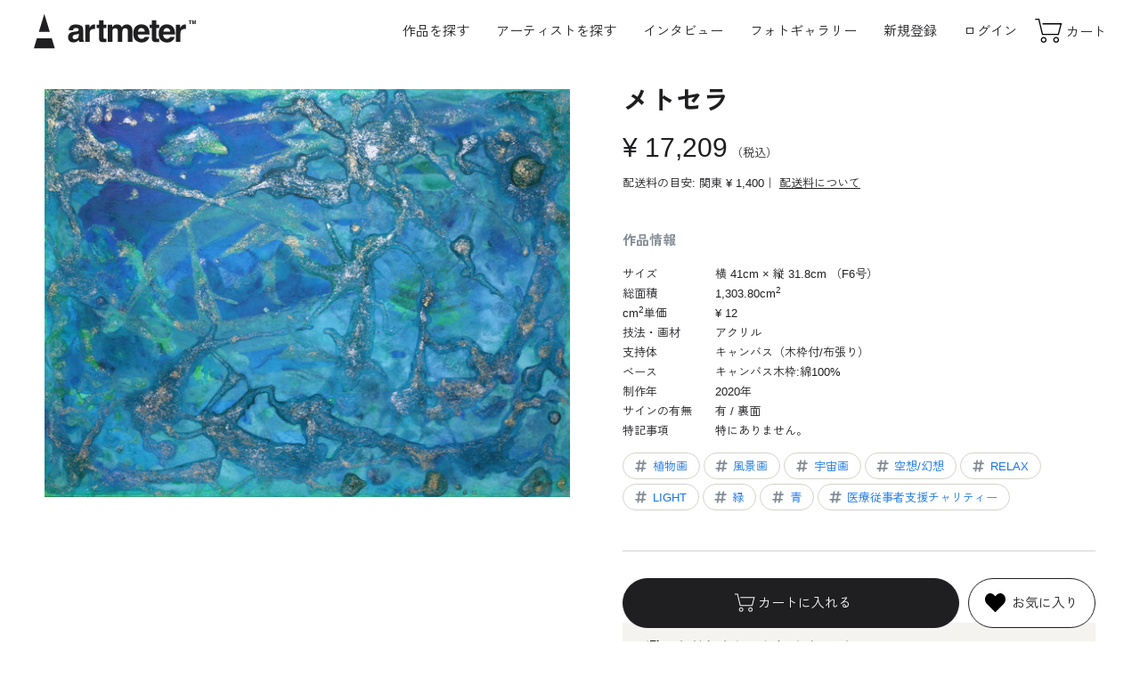

--- FILE ---
content_type: text/html; charset=UTF-8
request_url: https://www.art-meter.com/works/?ID=AW144316
body_size: 60004
content:

<head prefix="og: https://ogp.me/ns#">
<!DOCTYPE html><html lang="ja"><!-- new --> <!-- Google Tag Manager --><script>(function(w,d,s,l,i){w[l]=w[l]||[];w[l].push({'gtm.start': new Date().getTime(),event:'gtm.js'});var f=d.getElementsByTagName(s)[0], j=d.createElement(s),dl=l!='dataLayer'?'&l='+l:'';j.async=true;j.src= 'https://www.googletagmanager.com/gtm.js?id='+i+dl;f.parentNode.insertBefore(j,f); })(window,document,'script','dataLayer','GTM-P5JWGH8');</script><!-- End Google Tag Manager --><!-- yahoo tag --><script async src="https://s.yimg.jp/images/listing/tool/cv/ytag.js"></script><script>window.yjDataLayer = window.yjDataLayer || [];
function ytag() { yjDataLayer.push(arguments); }
ytag({"type":"ycl_cookie"});</script><meta charset="UTF-8"><meta http-equiv="X-UA-Compatible" content="IE=edge"><meta name="viewport" content="width=device-width, initial-scale=1.0"><meta name="format-detection" content="telephone=no"><meta name="facebook-domain-verification" content="o07nrfriuu3td3hu6fcdfuxlkk53oy" /> <title>「メトセラ」 by 石鎚 山土｜Artmeter｜暮らしを彩るアートが、きっと見つかる</title><meta property="og:title" content="「メトセラ」 by 石鎚 山土｜Artmeter｜暮らしを彩るアートが、きっと見つかる"><meta name="description" content="ご覧いただき ありがとうございます。 - アクリルで、キャンバス（木枠付/布張り）に描かれた作品です。"><meta property="og:locale" content="ja_JP"><meta property="og:site_name" content="Artmeter｜暮らしを彩るアートが、きっと見つかる"><meta property="og:description" content="ご覧いただき ありがとうございます。 - アクリルでキャンバス（木枠付/布張り）に描かれた作品です。"><meta property="og:url" content="https://www.art-meter.com/works/?ID=AW144316"><meta property="og:type" content="article"><meta property="og:image" content="https://www.art-meter.com/img/work/FlL/144316.jpg"><meta property="og:image:secure_url" content="https://www.art-meter.com/img/work/FlL/144316.jpg"><meta property="og:image:width" content="1200"><meta property="og:image:height" content="630"><meta name="twitter:card" content="summary_large_image"><meta name="twitter:title" content="「メトセラ」 by 石鎚 山土｜Artmeter｜暮らしを彩るアートが、きっと見つかる"><meta name="twitter:description" content="ご覧いただき ありがとうございます。 - アクリルで、キャンバス（木枠付/布張り）に描かれた作品です。"><meta name="twitter:image" content="https://www.art-meter.com/img/work/FlL/144316.jpg"><link rel="canonical" href="https://www.art-meter.com/works/?ID=AW144316"><!-- favicon --><link rel="shortcut icon" href="https://www.art-meter.com/assets/img/common/favicon.svg" type="image/svg+xml"><link rel="apple-touch-icon" href="https://www.art-meter.com/assets/img/common/apple-touch-icon.png"><!-- 共通CSS --><link rel="preconnect" href="https://fonts.gstatic.com"><link rel="stylesheet" href="https://unpkg.com/swiper@8/swiper-bundle.min.css"><link rel="stylesheet" href="/assets/css/common.css?v=2501114"><script src="/js/prototype-1.7.2.js"></script><script src="https://unpkg.com/swiper@8/swiper-bundle.min.js"></script><script src="/js/sub.js"></script><script type="application/ld+json"> { "@context": "http://schema.org", "@type": "Product", "name": "メトセラ", "image": "https://www.art-meter.com/img/work/FlL/144316.jpg", "description": "石鎚 山土による、アクリルでキャンバス（木枠付/布張り）に描かれた作品です。", "sku": "AW144316", "brand": { "@type": "Brand", "name": "石鎚 山土" }, "offers": { "@type": "Offer", "availability": "https://schema.org/LimitedAvailability", "priceSpecification": { "@type": "UnitPriceSpecification", "price": "17209", "priceCurrency": "JPY" } } } </script><script type="application/ld+json"> { "@context": "https://schema.org", "@type": "BreadcrumbList", "itemListElement": [ { "@type": "ListItem", "position": 1, "name": "Home", "item": "https://www.art-meter.com/" } ,{ "@type": "ListItem", "position": 2, "name": "作品一覧", "item": "https://www.art-meter.com/search/work/" }, { "@type": "ListItem", "position": 3, "name": "「メトセラ」 by 石鎚 山土", "item": "https://www.art-meter.com/works/?ID=AW144316" } ] }</script><link rel="stylesheet" href="/assets/css/works.css?v=250305"></head><body id="WORKS" class="works"><!-- Google Tag Manager (noscript) --><noscript><iframe src="https://www.googletagmanager.com/ns.html?id=GTM-P5JWGH8" height="0" width="0" style="display:none;visibility:hidden"></iframe></noscript><!-- End Google Tag Manager (noscript) --><div class="overlay" id="js-overlay"></div><div class="waiting" id="js-waiting"></div><!-- ====== header ====== --><header class="global-header" id="js-global-header"> <a class="global-header__logo" href="https://www.art-meter.com/"> <svg viewBox="0 0 500 110"><use xlink:href="#logo-main"></use><title>アート・絵画販売サイト Artmeter - 国内最大級のインディーズアート専門マーケットプレイス</title></svg> </a> <nav class="global-header__nav" id="js-drawer"> <!-- logout --> <ul class="global-header__nav-global"> <li class="pc"><a class="js-search-btn" style="cursor:pointer;">作品を探す</a></li> <li class="sp"><a href="https://www.art-meter.com/search/work/">アート作品を探す</a></li> <li><a href="https://www.art-meter.com/search/artist/?sort=01&sortO=01">アーティストを探す</a></li> <li><a href="https://www.art-meter.com/magazine/">インタビュー</a></li> <li><a href="https://www.art-meter.com/photo/">フォトギャラリー</a></li> </ul> <ul class="global-header__nav-account"> <li class="sp"><a class="global-header__nav-account__btn" href="https://www.art-meter.com/mypage/?_action=Login">ログイン</a></li> <li class="sp"><a class="global-header__nav-account__btn" href="https://www.art-meter.com/entry/">新規登録</a></li> <li class="pc"><a href="https://www.art-meter.com/entry/">新規登録</a></li> <li class="pc"><a href="https://www.art-meter.com/mypage/?_action=Login">ログイン</a></li> </ul> <ul class="global-header__nav-support sp"> <li><a href="https://www.art-meter.com/about/">Artmeter について</a></li><li><a href="https://www.art-meter.com/help/">よくあるご質問</a></li><li><a href="https://www.art-meter.com/guide/customer/">購入ガイド</a></li><li><a href="https://www.art-meter.com/guide/artist/?page=1">アーティストガイド</a></li> <li><a href="https://www.art-meter.com/contact/">お問い合わせ</a></li> </ul> <small class="global-header__copyright">&copy; 2022 Artmeter, <a href="https://www.pixis.co.jp">Pixis Inc.</a> All rights reserved.</small> </nav> <nav class="global-header__nav-ec"> <ul> <li class="sp"><a class="js-search-btn"> <svg viewBox="0 0 30 30"><use xlink:href="#icon-search"></use></svg><span>検索</span></a></li><li><a href="https://www.art-meter.com/cart/"> <svg viewBox="0 0 30 30"><use xlink:href="#icon-cart"></use></svg><span>カート</span> </a></li> </ul> </nav> <div class="global-header__hamburger" id="js-global-header__hamburger"><span></span><span></span> <span></span></div></header><main role="main"> <!-- キャンペーンじゃない時 --> <script>document.getElementById('js-waiting').style.display = 'none';
window.dataLayer = window.dataLayer || [];
dataLayer.push({ ecommerce: null });
dataLayer.push({ event:"view_item", ecommerce:{ items: [{ item_name: "メトセラ", item_id: "144316", price: 17209, item_category: "アクリル", item_category2: "キャンバス（木枠付/布張り）", }] }
});
function add_to_cart(){ const waiting = document.getElementById('js-waiting'); waiting.style.display = 'block'; dataLayer.push({ event:"add_to_cart", ecommerce:{ items: [{ item_name: "メトセラ", item_id: "144316", price: 17209, item_category: "アクリル", item_category2: "キャンバス（木枠付/布張り）", }] } }); /* google広告 マイクロCV */ dataLayer.push({ event:"conversion_event_add_to_cart" }); document.bsk.submit();
}</script><script src="https://kit.fontawesome.com/5b861255a6.js" crossorigin="anonymous"></script><section class="section-work"> <div class="section-work__inner"> <div class="section-work__image" id="js-image-popup"> <img src="/img/work/FlL/144316.jpg" alt="メトセラ" data-image="/img/work/FlL/144316.jpg" > </div> <div class="section-work__content"> <div class="section-work__header"> <h1 class="section-work__header__title">メトセラ</h1> <p class="section-work__header__price"> <em>&yen; 17,209</em> <small class="section-work__header__price__tax">（税込）</small> </p> <p class="section-work__header__shipping">配送料の目安: 関東 &yen; 1,400｜ <a href="/guide/customer/#shipping" target="_blank">配送料について</a></p> </div> <div class="section-work__detail"> <h2>作品情報</h2> <dl> <dt>サイズ</dt> <dd> 横 41cm × 縦 31.8cm （F6号） </dd> <dt>総面積</dt><dd>1,303.80cm<sup>2</sup></dd> <dt>cm<sup>2</sup>単価</dt><dd> &yen; 12 </dd> <dt>技法・画材</dt><dd>アクリル</dd> <dt>支持体</dt><dd>キャンバス（木枠付/布張り）</dd> <dt>ベース</dt><dd>キャンバス木枠:綿100%</dd> <dt>制作年</dt><dd>2020年</dd> <dt>サインの有無</dt><dd>有 / 裏面</dd> <dt>特記事項</dt><dd>特にありません。</dd> </dl> <ul class="list-tags"> <li><a href="/search/work/?keyword=%E6%A4%8D%E7%89%A9%E7%94%BB"><svg class="icon" viewBox="0 0 30 30"><use xlink:href="#icon-tag"></use></svg>植物画</a></li> <!-- <li><a href="/search/work/?keyword=Plant"><svg class="icon" viewBox="0 0 30 30"><use xlink:href="#icon-tag"></use></svg>植物画</a></li> --> <li><a href="/search/work/?keyword=%E9%A2%A8%E6%99%AF%E7%94%BB"><svg class="icon" viewBox="0 0 30 30"><use xlink:href="#icon-tag"></use></svg>風景画</a></li> <!-- <li><a href="/search/work/?keyword=Scenery"><svg class="icon" viewBox="0 0 30 30"><use xlink:href="#icon-tag"></use></svg>風景画</a></li> --> <li><a href="/search/work/?keyword=%E5%AE%87%E5%AE%99%E7%94%BB"><svg class="icon" viewBox="0 0 30 30"><use xlink:href="#icon-tag"></use></svg>宇宙画</a></li> <!-- <li><a href="/search/work/?keyword=Outer%20Space"><svg class="icon" viewBox="0 0 30 30"><use xlink:href="#icon-tag"></use></svg>宇宙画</a></li> --> <li><a href="/search/work/?keyword=%E7%A9%BA%E6%83%B3%2F%E5%B9%BB%E6%83%B3"><svg class="icon" viewBox="0 0 30 30"><use xlink:href="#icon-tag"></use></svg>空想/幻想</a></li> <!-- <li><a href="/search/work/?keyword=Fantasy"><svg class="icon" viewBox="0 0 30 30"><use xlink:href="#icon-tag"></use></svg>空想/幻想</a></li> --> <li><a href="/search/work/?keyword=RELAX"><svg class="icon" viewBox="0 0 30 30"><use xlink:href="#icon-tag"></use></svg>RELAX</a></li> <!-- <li><a href="/search/work/?keyword=RELAX"><svg class="icon" viewBox="0 0 30 30"><use xlink:href="#icon-tag"></use></svg>RELAX</a></li> --> <li><a href="/search/work/?keyword=LIGHT"><svg class="icon" viewBox="0 0 30 30"><use xlink:href="#icon-tag"></use></svg>LIGHT</a></li> <!-- <li><a href="/search/work/?keyword=LIGHT"><svg class="icon" viewBox="0 0 30 30"><use xlink:href="#icon-tag"></use></svg>LIGHT</a></li> --> <li><a href="/search/work/?keyword=%E7%B7%91"><svg class="icon" viewBox="0 0 30 30"><use xlink:href="#icon-tag"></use></svg>緑</a></li> <li><a href="/search/work/?keyword=%E9%9D%92"><svg class="icon" viewBox="0 0 30 30"><use xlink:href="#icon-tag"></use></svg>青</a></li> <li><a href="/search/work/?keyword=%E5%8C%BB%E7%99%82%E5%BE%93%E4%BA%8B%E8%80%85%E6%94%AF%E6%8F%B4%E3%83%81%E3%83%A3%E3%83%AA%E3%83%86%E3%82%A3%E3%83%BC"><svg class="icon" viewBox="0 0 30 30"><use xlink:href="#icon-tag"></use></svg>医療従事者支援チャリティー</a></li> </ul> </div> <div class="section-work__artist"> <h2>アーティスト情報</h2> <div class="section-work__artist__comment"> <p class="section-work__artist__comment__title">ご覧いただき ありがとうございます。</p> <p class="section-work__artist__comment__text">F6 アクリル画 キャンバス木枠付</p> </div> <a class="section-work__artist__profile" href="/profile/?ID=003646"> <figure class="section-work__artist__profile__thumbnail"> <img src="/img/artist/3646." alt="石鎚 山土" loading="lazy"> </figure> <div class="section-work__artist__profile__content"> <h3 class="section-work__artist__profile__name">石鎚 山土</h3> <p class="section-work__artist__profile__detail">レベル 6</p> </div> </a> <div class="section-work__artist__btn"> <a class="" href="/profile/?ID=003646"><i class="fa-solid fa-user"></i>&nbsp;プロフィールを見る</a> <a class="" href="/profile/?ID=003646#bbs"><i class="fa-solid fa-comment-dots"></i>&nbsp;コメントを書く</a> </div> </div> <div class="section-work__checkout"> <!-- 販売中 --> <form name="bsk" action="/cart/"> <input type="hidden" name="_action" value="IO" /> <input type="hidden" name="_IN" value="AW144316" /> <button type="submit" id="mailCancel" class="section-work__checkout__addtocart" name="" onclick="add_to_cart(); return false;"><svg viewBox="0 0 30 30"><use xlink:href="#icon-cart"></use></svg>カートに入れる</button> </form> <!-- お気に入りに追加 --> <a class="section-work__checkout__favorite" href="https://www.art-meter.com/works/?_action=ConsiderRegister&ID=144316"> <svg class="icon" viewBox="0 0 30 30"><use xlink:href="#icon-favorite"></use></svg> <span class="pc">お気に入り</span> </a> </div> <div class="section-work__share"> <p class="section-work__share__title">この作品をシェアする</p> <ul class="list-share"> <li> <a class="share__twitter" href="http://twitter.com/share?url=https://www.art-meter.com/works/?ID=AW144316" onClick="window.open(encodeURI(decodeURI(this.href)), 'sns_window', 'width=650, height=470, personalbar=0, toolbar=0, scrollbars=1, sizable=1'); return false;"> <svg class="icon" viewBox="0 0 30 30"><use xlink:href="#icon-twitter"></use></svg> </a> </li> <li> <a href="http://www.facebook.com/share.php?u=https://www.art-meter.com/works/?ID=AW144316" rel="nofollow noopener" target="_blank"> <svg class="icon" viewBox="0 0 30 30"><use xlink:href="#icon-facebook"></use></svg> </a> </li> <li> <a class="share__line" href="https://timeline.line.me/social-plugin/share?url=https://www.art-meter.com/works/?ID=AW144316" onClick="window.open(encodeURI(decodeURI(this.href)), 'sns_window', 'width=650, height=470, personalbar=0, toolbar=0, scrollbars=1, sizable=1'); return false;"> <svg viewBox="0 0 60 60"><use xlink:href="#icon-line"></use></svg> </a> </li> <li> <a onclick="copyUrl(); return false;"> <svg viewBox="0 0 60 60"><use xlink:href="#icon-link"></use></svg> </a> </li> </ul> </div> </div> </div></section><!-- recommend --> <section class="section-works"> <div class="section-works__inner"> <div class="title-section">Recommend</div> <ul class="list-works"> <li class="
"> <a href="https://www.art-meter.com/works/?ID=AW140305"> <figure class="list-works__thumbnail"><img src="/img/work/FlL/140305.jpg" alt="Kodo_1" loading="lazy"></figure> <div class="list-works__content"><p class="list-works__title">Kodo_1</p><p class="list-works__artist"></p> <p class="list-works__price"><span>&yen; 9,750</span></p><span class="list-works__tag"> × cm</span> </div> </a></li><!--
--> <li class="
"> <a href="https://www.art-meter.com/works/?ID=AW140306"> <figure class="list-works__thumbnail"><img src="/img/work/FlL/140306.jpg" alt="Kodo_2" loading="lazy"></figure> <div class="list-works__content"><p class="list-works__title">Kodo_2</p><p class="list-works__artist"></p> <p class="list-works__price"><span>&yen; 9,750</span></p><span class="list-works__tag"> × cm</span> </div> </a></li><!--
--> <li class="
"> <a href="https://www.art-meter.com/works/?ID=AW140308"> <figure class="list-works__thumbnail"><img src="/img/work/FlL/140308.jpg" alt="Kodo_3" loading="lazy"></figure> <div class="list-works__content"><p class="list-works__title">Kodo_3</p><p class="list-works__artist"></p> <p class="list-works__price"><span>&yen; 9,750</span></p><span class="list-works__tag"> × cm</span> </div> </a></li><!--
--> <li class="
"> <a href="https://www.art-meter.com/works/?ID=AW140309"> <figure class="list-works__thumbnail"><img src="/img/work/FlL/140309.jpg" alt="Kodo_4" loading="lazy"></figure> <div class="list-works__content"><p class="list-works__title">Kodo_4</p><p class="list-works__artist"></p> <p class="list-works__price"><span>&yen; 9,750</span></p><span class="list-works__tag"> × cm</span> </div> </a></li><!--
--> <li class="
"> <a href="https://www.art-meter.com/works/?ID=AW140310"> <figure class="list-works__thumbnail"><img src="/img/work/FlL/140310.jpg" alt="Kodo_5" loading="lazy"></figure> <div class="list-works__content"><p class="list-works__title">Kodo_5</p><p class="list-works__artist"></p> <p class="list-works__price"><span>&yen; 9,750</span></p><span class="list-works__tag"> × cm</span> </div> </a></li><!--
--> <li class="
"> <a href="https://www.art-meter.com/works/?ID=AW140312"> <figure class="list-works__thumbnail"><img src="/img/work/FlL/140312.jpg" alt="Kodo_6" loading="lazy"></figure> <div class="list-works__content"><p class="list-works__title">Kodo_6</p><p class="list-works__artist"></p> <p class="list-works__price"><span>&yen; 9,750</span></p><span class="list-works__tag"> × cm</span> </div> </a></li><!--
--> <li class="
"> <a href="https://www.art-meter.com/works/?ID=AW140313"> <figure class="list-works__thumbnail"><img src="/img/work/FlL/140313.jpg" alt="Kodo_7" loading="lazy"></figure> <div class="list-works__content"><p class="list-works__title">Kodo_7</p><p class="list-works__artist"></p> <p class="list-works__price"><span>&yen; 15,775</span></p><span class="list-works__tag"> × cm</span> </div> </a></li><!--
--> <li class="
"> <a href="https://www.art-meter.com/works/?ID=AW140314"> <figure class="list-works__thumbnail"><img src="/img/work/FlL/140314.jpg" alt="Kodo_8" loading="lazy"></figure> <div class="list-works__content"><p class="list-works__title">Kodo_8</p><p class="list-works__artist"></p> <p class="list-works__price"><span>&yen; 15,775</span></p><span class="list-works__tag"> × cm</span> </div> </a></li><!--
--> <li class="
"> <a href="https://www.art-meter.com/works/?ID=AW104157"> <figure class="list-works__thumbnail"><img src="/img/work/FlL/104157.jpg" alt="空と雲の感動一月一日" loading="lazy"></figure> <div class="list-works__content"><p class="list-works__title">空と雲の感動一月一日</p><p class="list-works__artist"></p> <p class="list-works__price"><span>&yen; 6,238</span></p><span class="list-works__tag"> × cm</span> </div> </a></li><!--
--> <li class="
"> <a href="https://www.art-meter.com/works/?ID=AW104187"> <figure class="list-works__thumbnail"><img src="/img/work/FlL/104187.jpg" alt="作品1" loading="lazy"></figure> <div class="list-works__content"><p class="list-works__title">作品1</p><p class="list-works__artist"></p> <p class="list-works__price"><span>&yen; 2,366</span></p><span class="list-works__tag"> × cm</span> </div> </a></li><!--
--> <li class="
is_sale "> <a href="https://www.art-meter.com/works/?ID=AW109170"> <figure class="list-works__thumbnail"><img src="/img/work/FlL/109170.jpg" alt="girl&#039;s portrait" loading="lazy"></figure> <div class="list-works__content"><p class="list-works__title">girl&#039;s portrait</p><p class="list-works__artist"></p> <p class="list-works__price"><span>&yen; 18,539</span><span class="list-works__label">50%OFF</span></p><span class="list-works__tag"> × cm</span> </div> </a></li><!--
--> <li class="
"> <a href="https://www.art-meter.com/works/?ID=AW112448"> <figure class="list-works__thumbnail"><img src="/img/work/FlL/112448.jpg" alt="キュートなピエロと青いテント" loading="lazy"></figure> <div class="list-works__content"><p class="list-works__title">キュートなピエロと青いテント</p><p class="list-works__artist"></p> <p class="list-works__price"><span>&yen; 819</span></p><span class="list-works__tag"> × cm</span> </div> </a></li><!--
--> <li class="
is_sale "> <a href="https://www.art-meter.com/works/?ID=AW113850"> <figure class="list-works__thumbnail"><img src="/img/work/FlL/113850.jpg" alt="女は水の中" loading="lazy"></figure> <div class="list-works__content"><p class="list-works__title">女は水の中</p><p class="list-works__artist"></p> <p class="list-works__price"><span>&yen; 8,314</span><span class="list-works__label">30%OFF</span></p><span class="list-works__tag"> × cm</span> </div> </a></li><!--
--> <li class="
"> <a href="https://www.art-meter.com/works/?ID=AW117550"> <figure class="list-works__thumbnail"><img src="/img/work/FlL/117550.jpg" alt="Tea break" loading="lazy"></figure> <div class="list-works__content"><p class="list-works__title">Tea break</p><p class="list-works__artist"></p> <p class="list-works__price"><span>&yen; 4,370</span></p><span class="list-works__tag"> × cm</span> </div> </a></li><!--
--> <li class="
"> <a href="https://www.art-meter.com/works/?ID=AW118607"> <figure class="list-works__thumbnail"><img src="/img/work/FlL/118607.jpg" alt="キャンバスの中の海" loading="lazy"></figure> <div class="list-works__content"><p class="list-works__title">キャンバスの中の海</p><p class="list-works__artist"></p> <p class="list-works__price"><span>&yen; 3,963</span></p><span class="list-works__tag"> × cm</span> </div> </a></li><!--
--> <li class="
is_sale "> <a href="https://www.art-meter.com/works/?ID=AW121475"> <figure class="list-works__thumbnail"><img src="/img/work/FlL/121475.jpg" alt="03-4" loading="lazy"></figure> <div class="list-works__content"><p class="list-works__title">03-4</p><p class="list-works__artist"></p> <p class="list-works__price"><span>&yen; 14,324</span><span class="list-works__label">10%OFF</span></p><span class="list-works__tag"> × cm</span> </div> </a></li><!--
--> </ul> <div><a class="btn-more" href="https://www.art-meter.com/search/work/">もっと作品を探す<svg class="arrow" viewBox="0 0 30 30"><use xlink:href="#icon-arrow"></use></svg></a></div> </div> </section><!-- search --><section class="section-search"> <h2 class="title-section">Search</h2> <h3 class="title-form">サイズから探す</h3> <ul class="list-card"> <li><a href="/search/work/?action=option&size=xlarge"> <figure class="list-card__thumbnail"><img src="/assets/img/common/ph-size-xlarge.webp" alt="XLサイズ"></figure> <div class="list-card__content"> <h4>XLサイズ</h4> <span>長辺 150cm以上</span> </div> </a></li> <li><a href="/search/work/?action=option&size=large"> <figure class="list-card__thumbnail"><img src="/assets/img/common/ph-size-large.webp" alt="Lサイズ"></figure> <div class="list-card__content"> <h4>Lサイズ</h4> <span>長辺 100cm以上</span> </div> </a></li> <li><a href="/search/work/?action=option&size=medium"> <figure class="list-card__thumbnail"><img src="/assets/img/common/ph-size-medium.webp" alt="Mサイズ"></figure> <div class="list-card__content"> <h4>Mサイズ</h4> <span>長辺 30〜99cm</span> </div> </a></li> <li><a href="/search/work/?action=option&size=small"> <figure class="list-card__thumbnail"><img src="/assets/img/common/ph-size-small.webp" alt="Sサイズ"></figure> <div class="list-card__content"> <h4>Sサイズ</h4> <span>長辺 〜29cm以内</span> </div> </a></li> </ul> <h3 class="title-form">価格帯から探す</h3> <ul class="list-card"> <li><a href="/search/work/?action=option&price=low"> <figure class="list-card__thumbnail"><img src="/assets/img/common/ph-price-low.webp" alt="XLサイズ"></figure> <div class="list-card__content"> <h4>1万円以内の作品</h4> <span>アート初心者にもおすすめ</span> </div> </a></li> <li><a href="/search/work/?action=option&price=mid"> <figure class="list-card__thumbnail"><img src="/assets/img/common/ph-price-mid.webp" alt="XLサイズ"></figure> <div class="list-card__content"> <h4>1〜3万円の作品</h4> <span>こだわりと予算を両立</span> </div> </a></li> <li><a href="/search/work/?action=option&price=high"> <figure class="list-card__thumbnail"><img src="/assets/img/common/ph-price-high.webp" alt="XLサイズ"></figure> <div class="list-card__content"> <h4>3万円以上の作品</h4> <span>迫力の大型作品を探すなら</span> </div> </a></li> <li><a href="/search/work/?action=option&price=superhigh"> <figure class="list-card__thumbnail"><img src="/assets/img/common/ph-price-superhigh.webp" alt="XLサイズ"></figure> <div class="list-card__content"> <h4>10万円以上の作品</h4> <span>実績豊富な作家の渾身の1枚</span> </div> </a></li> </ul> </section><!-- category --><section class="section-categories"> <h2 class="title-section">Category</h2> <ul class="list-categories"> <li> <a href="https://www.art-meter.com/search/work/?action=option&q=&T1=on"> <figure class="list-categories__thumbnail"> <img src="https://www.art-meter.com/assets/img/common/ph-category-oil.webp" alt="油絵" loading="lazy"> </figure> <p class="list-categories__title">油絵</p> </a> </li> <li> <a href="https://www.art-meter.com/search/work/?action=option&q=&T3=on"> <figure class="list-categories__thumbnail"> <img src="https://www.art-meter.com/assets/img/common/ph-category-tempera.webp" alt="テンペラ・アクリル・ガッシュ" loading="lazy"> </figure> <p class="list-categories__title">テンペラ・アクリル・ガッシュ</p> </a> </li> <li> <a href="https://www.art-meter.com/search/work/?action=option&q=&T4=on"> <figure class="list-categories__thumbnail"> <img src="https://www.art-meter.com/assets/img/common/ph-category-watercolor.webp" alt="水彩画" loading="lazy"> </figure> <p class="list-categories__title">水彩画</p> </a> </li> <li> <a href="https://www.art-meter.com/search/work/?action=option&q=&T2=on"> <figure class="list-categories__thumbnail"> <img src="https://www.art-meter.com/assets/img/common/ph-category-japanese.webp" alt="日本画" loading="lazy"> </figure> <p class="list-categories__title">日本画</p> </a> </li> <li> <a href="https://www.art-meter.com/search/work/?action=option&q=&T5=on"> <figure class="list-categories__thumbnail"> <img src="https://www.art-meter.com/assets/img/common/ph-category-pastel.webp" alt="パステル・クレヨン・コンテ・色鉛筆" loading="lazy"> </figure> <p class="list-categories__title">パステル・クレヨン・色鉛筆</p> </a> </li> <li> <a href="https://www.art-meter.com/search/work/?action=option&q=&T6=on"> <figure class="list-categories__thumbnail"> <img src="https://www.art-meter.com/assets/img/common/ph-category-pen.webp" alt="鉛筆・ペン・木炭" loading="lazy"> </figure> <p class="list-categories__title">鉛筆・ペン・木炭</p> </a> </li> <li> <a href="https://www.art-meter.com/search/work/?action=option&q=&T8=on"> <figure class="list-categories__thumbnail"> <img src="https://www.art-meter.com/assets/img/common/ph-category-digital.webp" alt="デジタル絵画" loading="lazy"> </figure> <p class="list-categories__title">デジタル絵画</p> </a> </li> <li> <a href="https://www.art-meter.com/search/work/?action=option&q=&T7=on"> <figure class="list-categories__thumbnail"> <img src="https://www.art-meter.com/assets/img/common/ph-category-other.webp" alt="その他" loading="lazy"> </figure> <p class="list-categories__title">その他</p> </a> </li> <li class="sp"> <a href="/search/soldes/"> <figure class="list-categories__thumbnail"> <img src="https://www.art-meter.com/assets/img/common/ph-sale.webp" alt="その他" loading="lazy"> </figure> <p class="list-categories__title">セール作品</p> </a> </li> </ul></section><div class="image-popup" id="js-popup"><div class="image-popup__close" id="js-popup-close"></div><div class="image-popup__inner"><div class="image-popup__slide__controller js-swiper-controller"><div class="image-popup__slide__prev js-swiper-button-prev"></div><div class="image-popup__slide__pagenation js-swiper-pagination"></div><div class="image-popup__slide__next js-swiper-button-next"></div></div><div class="image-popup__slide" id="js-popup-slide"><ul class="swiper-wrapper"><li class="swiper-slide"><figure><img src="/img/work/FlL/144316.jpg" alt="メトセラ" loading="lazy"><figcaption>メトセラ</figcaption></figure></li></ul></div></div></div><!--<script type="text/javascript">new function () { if (!$('btnSoldout')) return; Event.observe(window, "load", function(){ var loc = location.href + '&soldout=true'; pageTracker._trackPageview(loc); });
};</script>--></main><div class="section-works__modal"> <div class="section-works__modal__close js-search-close"></div> <div class="section-works__modal__inner"> <p class="section-works__modal__title">作品検索</p> <form action="/search/work/" method="get"> <p class="title-form">キーワードで検索する</p> <div class="form-group"> <input name="action" type="hidden" value="option" /> <input type="text" name="q" id="txtSearch" value="" placeholder="テーマ・モチーフなど"> <button class="form-group__btn btn-primary-medium">検索</button> </div> </form> <form name="searchForm" action="/search/work/" method="get" id="js-search-filter"> <input type="hidden" name="action" value="option" /> <p class="title-form">サイズで探す</p> <div class="form-group"> <select id="size" name="size" class="frmN"> <option value="">サイズ</option> <option value="xlarge">X-Large 長辺1.5m以上</option> <option value="large">Large 長辺1M以上</option> <option value="medium">Medium 長辺30～99cm</option> <option value="small">Small ～長辺29cm</option> <option value="">------</option> <!--<option value="p60">A0</option>--> <!--<option value="p50">A1</option>--> <option value="p40">A2（420 × 594mm）</option> <option value="p30">A3（297 × 420mm）</option> <option value="p20">A4（210 × 297mm）</option> <option value="p10">A5（148 × 210mm）</option> <!--<option value="p130">B0</option>--> <option value="p120">B1（728 × 1030mm）</option> <option value="p110">B2（515 × 728mm）</option> <option value="p100">B3（364 × 515mm）</option> <option value="p90">B4（257 × 364mm）</option> <option value="p80">B5（182 × 257mm）</option> <option value="p70">B6（128 × 182mm）</option> <option value="card">ハガキ・ポストカード</option> <option value="p210">四六判 半切（788 × 545mm）</option> <option value="p220">四六判 四切（394 × 545mm）</option> <option value="p230">四六判 八切（272 × 394mm）</option> <option value="">------</option> <option value="cf1">F40〜60（長辺 100cm以上）</option> <option value="cf2">F4〜30（長辺 31〜99cm）</option> <option value="cf3">F0〜3（長辺 30cm以下）</option> <option value="cp1">P40〜60（長辺 100cm以上）</option> <option value="cp2">P4〜30（長辺 31〜99cm）</option> <option value="cp3">P1〜3（長辺 30cm以下）</option> <option value="cm1">M40〜60（長辺 100cm以上）</option> <option value="cm2">M4〜30（長辺 31〜99cm）</option> <option value="cm3">M1〜3（長辺 30cm以下）</option> <option value="cs1">S40〜60（一辺 100cm以上）</option> <option value="cs2">S4〜30（一辺 31〜99cm）</option> <option value="cs3">S1〜3（一辺 30cm以下）</option> </select> </div> <p class="title-form">価格帯から探す</p> <div class="form-group"> <select id="price" name="price" class="frmN"> <option value="">価格</option> <option value="low" >1万円以内の作品</option> <option value="mid" >1～3万円までの作品</option> <option value="high" >3万円以上の作品</option> <option value="high" >10万円以上の作品</option> <option value="sale" >セール作品</option> </select> </div> <p class="title-form">支持体から探す</p> <div class="form-group"> <select id="basetype" name="basetype" class="frmN"> <option value="">支持体</option> <option value="paper" >紙・厚紙・和紙</option> <option value="canvas" >キャンバス・キャンバスボード</option> <option value="board" >木製パネル・木板</option> <option value="other" >その他</option> </select> </div> </form> <p class="title-form">カテゴリーから探す</p> <ul class="list-categories"> <li> <a href="https://www.art-meter.com/search/work/?action=option&q=&T1=on"> <figure class="list-categories__thumbnail"> <img src="https://www.art-meter.com/assets/img/common/ph-category-oil.webp" alt="油絵" loading="lazy"> </figure> <p class="list-categories__title">油絵</p> </a> </li> <li> <a href="https://www.art-meter.com/search/work/?action=option&q=&T3=on"> <figure class="list-categories__thumbnail"> <img src="https://www.art-meter.com/assets/img/common/ph-category-tempera.webp" alt="テンペラ・アクリル・ガッシュ" loading="lazy"> </figure> <p class="list-categories__title">テンペラ・アクリル・ガッシュ</p> </a> </li> <li> <a href="https://www.art-meter.com/search/work/?action=option&q=&T4=on"> <figure class="list-categories__thumbnail"> <img src="https://www.art-meter.com/assets/img/common/ph-category-watercolor.webp" alt="水彩画" loading="lazy"> </figure> <p class="list-categories__title">水彩画</p> </a> </li> <li> <a href="https://www.art-meter.com/search/work/?action=option&q=&T2=on"> <figure class="list-categories__thumbnail"> <img src="https://www.art-meter.com/assets/img/common/ph-category-japanese.webp" alt="日本画" loading="lazy"> </figure> <p class="list-categories__title">日本画</p> </a> </li> <li> <a href="https://www.art-meter.com/search/work/?action=option&q=&T5=on"> <figure class="list-categories__thumbnail"> <img src="https://www.art-meter.com/assets/img/common/ph-category-pastel.webp" alt="パステル・クレヨン・コンテ・色鉛筆" loading="lazy"> </figure> <p class="list-categories__title">パステル・クレヨン・色鉛筆</p> </a> </li> <li> <a href="https://www.art-meter.com/search/work/?action=option&q=&T6=on"> <figure class="list-categories__thumbnail"> <img src="https://www.art-meter.com/assets/img/common/ph-category-pen.webp" alt="鉛筆・ペン・木炭" loading="lazy"> </figure> <p class="list-categories__title">鉛筆・ペン・木炭</p> </a> </li> <li> <a href="https://www.art-meter.com/search/work/?action=option&q=&T8=on"> <figure class="list-categories__thumbnail"> <img src="https://www.art-meter.com/assets/img/common/ph-category-digital.webp" alt="デジタル絵画" loading="lazy"> </figure> <p class="list-categories__title">デジタル絵画</p> </a> </li> <li> <a href="https://www.art-meter.com/search/work/?action=option&q=&T7=on"> <figure class="list-categories__thumbnail"> <img src="https://www.art-meter.com/assets/img/common/ph-category-other.webp" alt="その他" loading="lazy"> </figure> <p class="list-categories__title">その他</p> </a> </li> <li class="sp"> <a href="/search/soldes/"> <figure class="list-categories__thumbnail"> <img src="https://www.art-meter.com/assets/img/common/ph-sale.webp" alt="その他" loading="lazy"> </figure> <p class="list-categories__title">セール作品</p> </a> </li> </ul> <div class="section-works__modal__bottom"> <a class="btn-secondary-medium js-search-close"><svg class="icon" viewBox="0 0 30 30"><use xlink:href="#icon-close"></use></svg>閉じる</a> </div> </div></div><footer class="global-footer"><nav class="global-footer__nav"><div class="global-footer__nav__logo"><svg viewBox="0 0 500 110"><use xlink:href="#logo-main"></use><title>Artmeter - 国内最大級のインディーズアート専門マーケットプレイス</title></svg><small class="global-footer__copyright">&copy; 2026 Artmeter, <a href="https://www.pixis.co.jp">Pixis Inc.</a> All rights reserved.</small></div><ul class="global-footer__nav-global"><li><a href="https://www.art-meter.com/about/"><span class="en">About</span><span class="jp">Artmeter について</span></a></li><li><a href="https://www.art-meter.com/help/"><span class="en">FAQ</span><span class="jp">よくあるご質問</span></a></li><li><a href="https://www.art-meter.com/guide/customer/"><span class="en">Buy Guide</span><span class="jp">購入ガイド</span></a></li><li><a href="https://www.art-meter.com/guide/artist/?page=1"><span class="en">Artist Guide</span><span class="jp">アーティストガイド</span></a></li></ul><ul class="global-footer__nav-support"><li><a href="https://www.art-meter.com/guide/terms/">利用規約</a></li><li><a href="https://www.art-meter.com/security/">プライバシーポリシー</a></li><li><a href="https://www.art-meter.com/customer/">特定商取引法に基づく表示</a></li><li><a href="https://www.art-meter.com/mailmagazine/">メールマガジンの配信停止</a></li><!--<li><a href="#">退会について</a></li>--><li><a href="https://www.pixis.co.jp/">運営会社</a></li><li><a href="https://www.art-meter.com/contact/">お問い合わせ</a></li></ul><ul class="global-footer__nav-sns"><li><a href="https://www.instagram.com/art_meter/">Instagram</a></li><li><a href="https://twitter.com/artmeter">Twitter</a></li><li><a href="https://www.facebook.com/ARTMeter/">Facebook</a></li></ul></nav><small class="global-footer__copyright sp">&copy; 2026 Artmeter, <a href="https://www.pixis.co.jp">Pixis Inc.</a> All rights reserved.</small></footer><!-- js --><!--<script src="https://unpkg.com/swiper@8/swiper-bundle.min.js"></script>--><script src="/assets/js/main.js?v=251114"></script><!-- svg --><svg style="display:block;height:0" viewBox="0 0 0 0"><defs><symbol id="logo-main" viewBox="0 0 500 110"><path class="st0" d="M107.4,52.5h13.3c0.3-2,1-3.7,1.9-4.9c1.4-1.6,3.7-2.4,6.9-2.4c2.9,0,5.1,0.4,6.6,1.2c1.5,0.8,2.3,2.3,2.3,4.5	c0,1.8-1,3.1-3,3.9c-1.1,0.5-2.9,0.9-5.5,1.2l-4.7,0.6c-5.3,0.7-9.4,1.8-12.1,3.4c-5,2.9-7.5,7.6-7.5,14.1c0,5,1.6,8.9,4.7,11.6	c3.1,2.7,7.1,4.1,11.9,4.1c3.8,0,7.1-0.9,10.1-2.6c2.5-1.5,4.7-3.2,6.6-5.3c0.1,1.2,0.2,2.3,0.4,3.2c0.2,0.9,0.5,1.9,0.9,3h15	c0,0-3-4.5-3-13.4V50.6c0-6.4-2.2-10.7-6.7-13c-4.5-2.3-9.6-3.4-15.4-3.4c-8.9,0-15.2,2.3-18.8,7C109,44.1,107.7,47.9,107.4,52.5z M119.6,73.2c0-2.7,1.1-4.6,3.2-5.9c1.3-0.7,3.3-1.4,6.3-1.9l3.1-0.6c1.6-0.3,2.8-0.6,3.7-0.9c0.9-0.3,1.8-0.8,2.6-1.3v5.1	c-0.1,4.6-1.4,7.8-3.9,9.6c-2.5,1.7-5.3,2.6-8.2,2.6c-1.9,0-3.5-0.5-4.8-1.6C120.3,77.3,119.6,75.6,119.6,73.2z M186.9,48.2	c0.7,0,1.5,0.1,2.3,0.2V34.2c-0.6,0-1-0.1-1.2-0.1c-0.2,0-0.4,0-0.7,0c-4.1,0-7.5,1.1-10.1,3.3c-1.6,1.3-3.4,3.7-5.6,7.2v-9.2h-13.2	v52.9h13.9V63c0-4.2,0.5-7.4,1.6-9.4c1.9-3.6,5.6-5.4,11.2-5.4C185.6,48.2,186.2,48.2,186.9,48.2z M222.1,78.5c-0.5,0-0.9,0-1.3,0	c-2.8,0-4.5-0.3-5-0.8c-0.6-0.5-0.8-1.9-0.8-4.1v-28h8.6V35.4h-8.6V21.1h-13.7v14.3h-7.4v10.3h7.4v32.6c0,3.3,0.8,5.7,2.3,7.3	c2.4,2.5,6.9,3.6,13.4,3.4l6.6-0.2V78.4C223.1,78.5,222.6,78.5,222.1,78.5z M259.1,56.8v31.5H273V56.8c0-2.4,0.4-4.4,1.1-6.1	c1.5-3.2,4.1-4.8,7.9-4.8c3.3,0,5.6,1.2,6.8,3.7c0.6,1.3,1,2.9,1,5v33.7H304l0.1-33.3c0-3.4-0.2-6-0.5-7.8c-0.5-2.7-1.5-5-3-6.8	c-1.8-2.3-3.9-3.8-6.2-4.8c-2.3-0.9-4.6-1.4-6.9-1.4c-3.5,0-6.7,0.7-9.5,2.2c-2.7,1.5-4.9,3.7-6.7,6.8c-1-2.6-2.6-4.7-4.6-6.4	c-2.5-1.8-5.8-2.7-9.8-2.7c-4.3,0-7.8,1-10.4,3.1c-1.5,1.2-3.1,3.1-4.9,5.9v-7.7h-13.4v52.8h14V56.5c0-2.9,0.4-5,1.1-6.5	c1.4-2.6,4-3.8,8-3.8c3.4,0,5.7,1.3,6.8,3.8C258.8,51.4,259.1,53.7,259.1,56.8z M342,72.8c-0.7,1.6-1.6,2.8-2.6,3.6	c-1.8,1.6-4.1,2.4-6.9,2.4c-2.7,0-5-0.7-6.9-2c-3.1-2.1-4.8-5.9-5-11.2h36.2c0.1-4.6-0.1-8.1-0.4-10.5c-0.6-4.1-2-7.8-4-10.9	c-2.3-3.6-5.2-6.2-8.7-7.8c-3.5-1.7-7.5-2.5-11.9-2.5c-7.4,0-13.4,2.4-18.1,7.3c-4.6,4.9-7,11.9-7,21.1c0,9.8,2.6,16.8,7.7,21.2	c5.1,4.3,11.1,6.5,17.8,6.5c8.2,0,14.5-2.6,19-7.7c2.9-3.2,4.5-6.4,4.9-9.6H342z M320.9,56.6c0.5-3.4,1.6-6.1,3.3-8.2	c1.8-2,4.2-3,7.4-3c2.9,0,5.4,0.9,7.4,2.8c2,1.9,3.1,4.7,3.3,8.3H320.9z M385,78.5c-0.5,0-0.9,0-1.3,0c-2.8,0-4.5-0.3-5-0.8	c-0.6-0.5-0.8-1.9-0.8-4.1v-28h8.6V35.4h-8.6V21.1h-13.7v14.3h-7.4v10.3h7.4v32.6c0,3.3,0.8,5.7,2.3,7.3c2.4,2.5,6.9,3.6,13.4,3.4	l6.6-0.2V78.4C385.9,78.5,385.4,78.5,385,78.5z M420.4,72.8c-0.7,1.6-1.6,2.8-2.6,3.6c-1.8,1.6-4.1,2.4-6.9,2.4c-2.7,0-5-0.7-6.9-2	c-3.1-2.1-4.8-5.9-5-11.2h36.2c0.1-4.6-0.1-8.1-0.4-10.5c-0.6-4.1-2-7.8-4-10.9c-2.3-3.6-5.2-6.2-8.7-7.8c-3.5-1.7-7.5-2.5-11.9-2.5	c-7.4,0-13.4,2.4-18.1,7.3c-4.6,4.9-7,11.9-7,21.1c0,9.8,2.6,16.8,7.7,21.2c5.1,4.3,11.1,6.5,17.8,6.5c8.2,0,14.5-2.6,19-7.7	c2.9-3.2,4.5-6.4,4.9-9.6H420.4z M399.4,56.6c0.5-3.4,1.6-6.1,3.3-8.2c1.8-2,4.2-3,7.4-3c2.9,0,5.4,0.9,7.4,2.8	c2,1.9,3.1,4.7,3.3,8.3H399.4z M466.8,48.2c0.7,0,1.5,0.1,2.3,0.2V34.2c-0.6,0-1-0.1-1.2-0.1c-0.2,0-0.4,0-0.7,0	c-4.1,0-7.5,1.1-10.1,3.3c-1.6,1.3-3.4,3.7-5.6,7.2v-9.2h-13.2v52.9h13.9V63c0-4.2,0.5-7.4,1.6-9.4c1.9-3.6,5.6-5.4,11.2-5.4	C465.6,48.2,466.2,48.2,466.8,48.2z M477.1,21.2v2.1h3.6v9.9h2.5v-9.9h3.6v-2.1H477.1z M490.7,25.1c0-0.2,0-0.6,0-1c0-0.4,0-0.8,0-1	l2.3,10.1h2.5l2.3-10.1c0,0.2,0,0.6,0,1c0,0.4,0,0.8,0,1v8.2h2.4V21.2h-3.6l-2.2,9.5l-2.2-9.5h-3.7v12.1h2.4V25.1z M49.2,56.9H15.5	l16.7-55h0.2L49.2,56.9z M55.3,77.2h-46L0,108.1h64.7L55.3,77.2z"/></symbol><symbol id="logo-sub" viewBox="0 0 120 15"></symbol><symbol id="icon-login" viewBox="0 0 30 30"><path d="M15 15.42C18.3137 15.42 21 12.7516 21 9.46C21 6.16838 18.3137 3.5 15 3.5C11.6863 3.5 9 6.16838 9 9.46C9 12.7516 11.6863 15.42 15 15.42Z" stroke-miterlimit="10"/><path d="M5.5 26.84C5.5 21.68 9.75 17.49 15 17.49C20.25 17.49 24.5 21.68 24.5 26.84" stroke-miterlimit="10"/></symbol><symbol id="icon-cart" viewBox="0 0 30 30"><path d="M6.69829 5.5H4V4.5H7.48771L10.5131 17.1762H23.1346L25.1737 9.31977H10.1353V8.31977H26.4663L23.9082 18.1762H9.72368L6.69829 5.5Z"/><path d="M11.1326 20.855C10.34 20.855 9.69739 21.4976 9.69739 22.2903C9.69739 23.0829 10.34 23.7255 11.1326 23.7255C11.9253 23.7255 12.5679 23.0829 12.5679 22.2903C12.5679 21.4976 11.9253 20.855 11.1326 20.855ZM8.69739 22.2903C8.69739 20.9453 9.78768 19.855 11.1326 19.855C12.4776 19.855 13.5679 20.9453 13.5679 22.2903C13.5679 23.6352 12.4776 24.7255 11.1326 24.7255C9.78768 24.7255 8.69739 23.6352 8.69739 22.2903Z"/><path d="M21.6282 20.855C20.8356 20.855 20.193 21.4976 20.193 22.2903C20.193 23.0829 20.8356 23.7255 21.6282 23.7255C22.4209 23.7255 23.0635 23.0829 23.0635 22.2903C23.0635 21.4976 22.4209 20.855 21.6282 20.855ZM19.193 22.2903C19.193 20.9453 20.2833 19.855 21.6282 19.855C22.9732 19.855 24.0635 20.9453 24.0635 22.2903C24.0635 23.6352 22.9732 24.7255 21.6282 24.7255C20.2833 24.7255 19.193 23.6352 19.193 22.2903Z"/></symbol><symbol id="icon-favorite" viewBox="0 0 30 30"><path d="M9.98957 4C12.5408 4 14.6479 6.36963 15.5 7.488C16.3521 6.36963 18.4592 4 21.0104 4C24.3131 4 27 7.03645 27 10.7682C27 12.8042 26.1919 14.7017 24.7773 16.0002C24.7567 16.0358 24.7314 16.0686 24.702 16.098L15.8383 24.9434C15.7447 25.0366 15.6226 25.0834 15.5 25.0834C15.3774 25.0834 15.2548 25.0366 15.1612 24.943L6.00275 15.7878L5.90824 15.6961C5.83335 15.6254 5.75941 15.5538 5.67662 15.4621C5.64199 15.428 5.61346 15.3896 5.59145 15.3479C4.56431 14.0901 4 12.4678 4 10.7682C4 7.03645 6.68687 4 9.98957 4Z"/></symbol><symbol id="icon-arrow" viewBox="0 0 30 30"><path d="M20.2942 15.0153L17.6455 12.3526L18.3545 11.6474L21.7057 15.0163L18.377 18.3531L17.669 17.6469L20.2942 15.0153Z"/><path d="M9 14.5L21 14.5L21 15.5L9 15.5L9 14.5Z"></symbol><symbol id="icon-tag" viewBox="0 0 30 30"><path d="M23.5714 9.28582H20.9719L21.4089 6.6635C21.5386 5.88493 21.0127 5.14921 20.2348 5.0193C19.4522 4.89095 18.7205 5.41622 18.5906 6.19341L18.0759 9.28582H13.8304L14.2674 6.6635C14.3971 5.88493 13.8712 5.14921 13.0933 5.0193C12.3107 4.89095 11.579 5.41622 11.4491 6.19341L10.933 9.28582H7.85714C7.0683 9.28582 6.42857 9.92555 6.42857 10.7144C6.42857 11.5447 7.0683 12.143 7.85714 12.143H10.4567L9.50446 17.8572H6.42857C5.63973 17.8572 5 18.497 5 19.2858C5 20.0747 5.63973 20.6742 6.42857 20.6742H9.02813L8.59112 23.2965C8.46138 24.0751 8.98732 24.8108 9.76522 24.9407C9.84375 25.0358 9.92411 25.0403 10 25.0403C10.6857 25.0403 11.2911 24.5452 11.4076 23.847L11.9228 20.7546H16.1692L15.7322 23.3769C15.6025 24.1555 16.1284 24.8912 16.9063 25.0211C16.9866 25.0358 17.067 25.0403 17.1429 25.0403C17.8286 25.0403 18.4339 24.5452 18.5504 23.847L19.0656 20.7546H22.1429C22.9317 20.7546 23.5714 20.1148 23.5714 19.3662C23.5714 18.5773 22.9317 17.9376 22.1429 17.9376H19.5433L20.4955 12.2233H23.5714C24.3603 12.2233 25 11.584 25 10.8349C25 9.96439 24.3616 9.28582 23.5714 9.28582ZM16.6473 17.8572H12.4018L13.3527 12.143H17.5991L16.6473 17.8572Z"/></symbol><symbol id="icon-pw-show" viewBox="0 0 30 30"><path fill-rule="evenodd" clip-rule="evenodd" d="M3.25424 15.3255C3.41449 15.5156 3.65228 15.7888 3.95929 16.1174C4.57411 16.7756 5.46352 17.653 6.56078 18.5293C8.76847 20.2925 11.753 22 15 22C18.2469 22 21.2289 20.2926 23.434 18.5295C24.53 17.6532 25.4182 16.7759 26.032 16.1177C26.3387 15.7889 26.5761 15.5157 26.7361 15.3256C26.7361 15.3256 26.7361 15.3257 26.7361 15.3256C26.7316 15.3197 26.7271 15.3137 26.7224 15.3076C26.5623 15.0991 26.3249 14.7994 26.0182 14.439C25.4044 13.7174 24.5165 12.7561 23.4205 11.7961C21.2128 9.86219 18.2366 8 15 8C11.7634 8 8.78455 9.86228 6.57426 11.7963C5.47708 12.7563 4.5879 13.7177 3.97309 14.4393C3.66599 14.7997 3.42812 15.0994 3.26778 15.3079C3.2632 15.3139 3.25869 15.3197 3.25424 15.3255ZM27.37 15.34C27.7786 15.0518 27.7785 15.0517 27.7784 15.0515L27.7769 15.0494L27.7732 15.0442L27.7598 15.0255C27.7482 15.0094 27.7313 14.986 27.7092 14.956C27.6651 14.8959 27.6002 14.8088 27.5156 14.6987C27.3466 14.4784 27.0986 14.1656 26.7799 13.791C26.1431 13.0426 25.2211 12.0439 24.0795 11.0439C21.8122 9.05781 18.6035 7 15 7C11.3966 7 8.18546 9.05772 5.91575 11.0437C4.77293 12.0437 3.84961 13.0423 3.21192 13.7907C2.89277 14.1653 2.64439 14.4781 2.47504 14.6983C2.39035 14.8085 2.32538 14.8955 2.28115 14.9556C2.25903 14.9857 2.2421 15.009 2.23047 15.0252L2.21704 15.0439L2.21334 15.0491L2.21225 15.0506C2.21212 15.0508 2.21166 15.0515 2.62 15.34L2.21166 15.0515L1.99805 15.3538L2.22482 15.6463L2.62 15.34C2.22482 15.6463 2.22469 15.6462 2.22482 15.6463L2.22656 15.6485L2.23032 15.6534L2.24389 15.6706C2.25561 15.6854 2.27265 15.7068 2.29489 15.7344C2.33935 15.7895 2.4046 15.8692 2.48959 15.97C2.65953 16.1715 2.90862 16.4576 3.22853 16.8001C3.86777 17.4844 4.79274 18.397 5.93673 19.3107C8.21153 21.1275 11.417 23 15 23C18.5831 23 21.7861 21.1274 24.0585 19.3105C25.2013 18.3968 26.125 17.4841 26.7633 16.7998C27.0827 16.4573 27.3314 16.1712 27.5011 15.9697C27.586 15.8689 27.6511 15.7892 27.6955 15.7341C27.7177 15.7065 27.7347 15.6851 27.7464 15.6703L27.76 15.653L27.7637 15.6482L27.7648 15.6468C27.765 15.6466 27.7655 15.646 27.37 15.34Z"/><path d="M15 19.46C17.4632 19.46 19.46 17.4632 19.46 15C19.46 12.5368 17.4632 10.54 15 10.54C12.5368 10.54 10.54 12.5368 10.54 15C10.54 17.4632 12.5368 19.46 15 19.46Z"/></symbol><symbol id="icon-pw-hide" viewBox="0 0 30 30"><path fill-rule="evenodd" clip-rule="evenodd" d="M3.25435 15.3454C3.25876 15.3396 3.26324 15.3338 3.26778 15.3279C3.42811 15.1194 3.66595 14.8197 3.97298 14.4592C4.58766 13.7377 5.47654 12.7763 6.57312 11.8162C8.7823 9.88211 11.7585 8.02002 14.99 8.02002C16.8676 8.02002 18.6625 8.65263 20.2848 9.56574L20.7753 8.6943C19.0575 7.72741 17.0924 7.02002 14.99 7.02002C11.3915 7.02002 8.18273 9.07793 5.91441 11.0638C4.77223 12.0638 3.84924 13.0624 3.21173 13.8108C2.89267 14.1853 2.64434 14.4982 2.47502 14.7184C2.39034 14.8285 2.32537 14.9156 2.28114 14.9757C2.25903 15.0057 2.2421 15.0291 2.23048 15.0452L2.21705 15.0639L2.21335 15.0691L2.21226 15.0707C2.21213 15.0708 2.21167 15.0715 2.62001 15.36L2.21167 15.0715L1.99799 15.3739L2.22493 15.6665L2.62001 15.36C2.22493 15.6665 2.22485 15.6664 2.22493 15.6665L2.22585 15.6676L2.22765 15.67L2.23391 15.678L2.25693 15.707C2.27691 15.7321 2.3061 15.7684 2.3442 15.815C2.42041 15.908 2.53232 16.0421 2.67756 16.2089C2.96794 16.5425 3.39213 17.0081 3.93107 17.5407C5.00695 18.6038 6.54991 19.9437 8.40734 21.0315L8.91269 20.1686C7.15012 19.1363 5.67307 17.8562 4.63396 16.8294C4.11539 16.3169 3.70833 15.87 3.43184 15.5524C3.3649 15.4755 3.30564 15.4062 3.25435 15.3454Z"/><path fill-rule="evenodd" clip-rule="evenodd" d="M25.461 13.8223C24.496 12.7589 23.1204 11.4189 21.4684 10.2932L22.0315 9.4668C23.7695 10.6511 25.204 12.051 26.2015 13.1502C26.7012 13.7008 27.0934 14.1784 27.3616 14.5195C27.4958 14.6902 27.599 14.8268 27.6692 14.9215C27.7043 14.9689 27.7312 15.0058 27.7496 15.0312L27.7707 15.0607L27.7764 15.0688L27.7781 15.0711L27.7788 15.0721C27.7789 15.0722 27.7789 15.0723 27.37 15.36C27.7654 15.666 27.7653 15.6661 27.7652 15.6663L27.7637 15.6682L27.7599 15.673L27.7464 15.6903C27.7347 15.7051 27.7177 15.7265 27.6955 15.7541C27.6511 15.8092 27.5859 15.8889 27.5011 15.9897C27.3314 16.1912 27.0827 16.4773 26.7633 16.8198C26.125 17.5041 25.2012 18.4168 24.0585 19.3305C21.7861 21.1474 18.5831 23.02 15 23.02C13.1603 23.02 11.4182 22.5261 9.85968 21.8036L10.2803 20.8964C11.7418 21.5739 13.3396 22.02 15 22.02C18.2469 22.02 21.2289 20.3126 23.434 18.5495C24.53 17.6732 25.4181 16.7958 26.032 16.1377C26.3386 15.8089 26.5761 15.5357 26.7361 15.3456C26.7362 15.3455 26.736 15.3458 26.7361 15.3456C26.6894 15.2845 26.636 15.2146 26.5755 15.1376C26.3196 14.8122 25.9425 14.3529 25.461 13.8223ZM27.37 15.36L27.7652 15.6663L27.9912 15.3741L27.7788 15.0721L27.37 15.36Z"/><path fill-rule="evenodd" clip-rule="evenodd" d="M24.3137 5.70343L5.99368 24.0334L5.28638 23.3265L23.6064 4.99652L24.3137 5.70343Z"/><path d="M18.1 11.83C17.3 11.05 16.2 10.56 14.99 10.56C12.53 10.56 10.53 12.56 10.53 15.02C10.53 16.21 11 17.28 11.75 18.07L18.09 11.83H18.1Z"/><path d="M12.72 18.83C13.39 19.23 14.16 19.47 14.99 19.47C17.45 19.47 19.45 17.47 19.45 15.01C19.45 14.2 19.22 13.45 18.84 12.8L12.72 18.82V18.83Z"/></symbol><symbol id="icon-delete" viewBox="0 0 30 30"><path fill-rule="evenodd" clip-rule="evenodd" d="M5 6.72705H25V7.72705H5V6.72705Z"/><path fill-rule="evenodd" clip-rule="evenodd" d="M7.12158 9.68109V22.7081C7.12158 24.3794 8.54203 25.7649 10.3297 25.7649H19.6594C21.4569 25.7649 22.8675 24.3803 22.8675 22.7081V9.68109H23.8675V22.7081C23.8675 24.971 21.97 26.7649 19.6594 26.7649H10.3297C8.03087 26.7649 6.12158 24.972 6.12158 22.7081V9.68109H7.12158Z"/><path fill-rule="evenodd" clip-rule="evenodd" d="M10.2838 21.5946V11.5838H11.2838V21.5946H10.2838Z"/><path fill-rule="evenodd" clip-rule="evenodd" d="M14.5 21.5946V11.5838H15.5V21.5946H14.5Z"/><path fill-rule="evenodd" clip-rule="evenodd" d="M18.8027 21.5946V11.5838H19.8027V21.5946H18.8027Z"/><path fill-rule="evenodd" clip-rule="evenodd" d="M10.9971 3.04053H19.0028L20.1983 6.60308L19.2503 6.92122L18.2836 4.04053H11.7164L10.7497 6.92122L9.80164 6.60308L10.9971 3.04053Z"/></symbol><symbol id="icon-filter" viewBox="0 0 30 30"><path fill-rule="evenodd" clip-rule="evenodd" d="M5 22.01H21V23.01H5V22.01Z"/><path fill-rule="evenodd" clip-rule="evenodd" d="M5 13.92H10.72V14.92H5V13.92Z"/><path fill-rule="evenodd" clip-rule="evenodd" d="M13.64 19.06H5V18.06H13.64V19.06Z"/><path fill-rule="evenodd" clip-rule="evenodd" d="M17.93 7C15.5773 7 13.67 8.90727 13.67 11.26C13.67 13.6127 15.5773 15.52 17.93 15.52C20.2828 15.52 22.19 13.6127 22.19 11.26C22.19 8.90727 20.2828 7 17.93 7ZM12.67 11.26C12.67 8.35498 15.025 6 17.93 6C20.8351 6 23.19 8.35498 23.19 11.26C23.19 14.165 20.8351 16.52 17.93 16.52C15.025 16.52 12.67 14.165 12.67 11.26Z"/><path fill-rule="evenodd" clip-rule="evenodd" d="M24.467 18.494L20.887 14.924L21.5931 14.2159L25.1731 17.7859L24.467 18.494Z"/></symbol><symbol id="icon-sort" viewBox="0 0 30 30"><path d="M9.97943 21.9332L13.3356 19.0696L13.9846 19.8303L9.98077 23.2466L5.99634 19.861L6.64387 19.0989L9.97943 21.9332Z"/><path d="M10.49 6V22.24H9.48999V6H10.49Z"/><path d="M19.8701 6.00415L23.8436 9.37888L23.1962 10.1411L19.8697 7.3158L16.5033 10.1713L15.8564 9.40867L19.8701 6.00415Z"/><path d="M19.3501 23.24V7H20.3501V23.24H19.3501Z"/></symbol><symbol id="icon-close" viewBox="0 0 30 30"><path fill-rule="evenodd" clip-rule="evenodd" d="M9.69666 8.98956L21.0104 20.3033L20.3033 21.0104L8.98955 9.69667L9.69666 8.98956Z"/><path fill-rule="evenodd" clip-rule="evenodd" d="M21.0105 9.69667L9.69674 21.0104L8.98964 20.3033L20.3033 8.98956L21.0105 9.69667Z"/</symbol><symbol id="icon-menu" viewBox="0 0 30 30"><path d="M15.16 25.32C16.3529 25.32 17.32 24.3529 17.32 23.16C17.32 21.9671 16.3529 21 15.16 21C13.9671 21 13 21.9671 13 23.16C13 24.3529 13.9671 25.32 15.16 25.32Z" stroke-miterlimit="10"/><path d="M15.16 9.32C16.3529 9.32 17.32 8.35294 17.32 7.16C17.32 5.96706 16.3529 5 15.16 5C13.9671 5 13 5.96706 13 7.16C13 8.35294 13.9671 9.32 15.16 9.32Z" stroke-miterlimit="10"/><path d="M15.16 17.32C16.3529 17.32 17.32 16.3529 17.32 15.16C17.32 13.9671 16.3529 13 15.16 13C13.9671 13 13 13.9671 13 15.16C13 16.3529 13.9671 17.32 15.16 17.32Z" stroke-miterlimit="10"/></symbol><symbol id="icon-search" viewBox="0 0 30 30"><svg width="30" height="30" viewBox="0 0 30 30" xmlns="http://www.w3.org/2000/svg"><path fill-rule="evenodd" clip-rule="evenodd" d="M12.5 19.75C16.5041 19.75 19.75 16.5041 19.75 12.5C19.75 8.49594 16.5041 5.25 12.5 5.25C8.49594 5.25 5.25 8.49594 5.25 12.5C5.25 16.5041 8.49594 19.75 12.5 19.75ZM12.5 21C17.1944 21 21 17.1944 21 12.5C21 7.80558 17.1944 4 12.5 4C7.80558 4 4 7.80558 4 12.5C4 17.1944 7.80558 21 12.5 21Z" fill=""/><path fill-rule="evenodd" clip-rule="evenodd" d="M23.9999 25.0001L17.9999 19.0001L18.8838 18.1162L24.8838 24.1162L23.9999 25.0001Z" fill=""/></svg></symbol><symbol id="icon-instagram" viewBox="0 0 30 30"><path d="M15.0045 10.2947C12.1652 10.2947 9.87505 12.5848 9.87505 15.4241C9.87505 18.2634 12.1652 20.5536 15.0045 20.5536C17.8438 20.5536 20.134 18.2634 20.134 15.4241C20.134 12.5848 17.8438 10.2947 15.0045 10.2947ZM15.0045 18.7589C13.1697 18.7589 11.6697 17.2634 11.6697 15.4241C11.6697 13.5848 13.1652 12.0893 15.0045 12.0893C16.8438 12.0893 18.3393 13.5848 18.3393 15.4241C18.3393 17.2634 16.8393 18.7589 15.0045 18.7589ZM21.5402 10.0848C21.5402 10.75 21.0045 11.2813 20.3438 11.2813C19.6786 11.2813 19.1474 10.7456 19.1474 10.0848C19.1474 9.42412 19.6831 8.88841 20.3438 8.88841C21.0045 8.88841 21.5402 9.42412 21.5402 10.0848ZM24.9376 11.2991C24.8617 9.69645 24.4956 8.2768 23.3215 7.10716C22.1518 5.93752 20.7322 5.57145 19.1295 5.49109C17.4777 5.39734 12.5268 5.39734 10.8751 5.49109C9.27684 5.56698 7.8572 5.93305 6.68309 7.1027C5.50898 8.27234 5.14737 9.69198 5.06702 11.2947C4.97327 12.9464 4.97327 17.8973 5.06702 19.5491C5.14291 21.1518 5.50898 22.5714 6.68309 23.7411C7.8572 24.9107 9.27237 25.2768 10.8751 25.3572C12.5268 25.4509 17.4777 25.4509 19.1295 25.3572C20.7322 25.2813 22.1518 24.9152 23.3215 23.7411C24.4911 22.5714 24.8572 21.1518 24.9376 19.5491C25.0313 17.8973 25.0313 12.9509 24.9376 11.2991ZM22.8036 21.3214C22.4554 22.1964 21.7813 22.8706 20.9018 23.2232C19.5849 23.7456 16.4599 23.625 15.0045 23.625C13.5492 23.625 10.4197 23.7411 9.10719 23.2232C8.23219 22.875 7.55809 22.2009 7.20541 21.3214C6.68309 20.0045 6.80362 16.8795 6.80362 15.4241C6.80362 13.9688 6.68755 10.8393 7.20541 9.5268C7.55362 8.6518 8.22773 7.9777 9.10719 7.62502C10.4242 7.1027 13.5492 7.22323 15.0045 7.22323C16.4599 7.22323 19.5893 7.10716 20.9018 7.62502C21.7768 7.97323 22.4509 8.64734 22.8036 9.5268C23.3259 10.8438 23.2054 13.9688 23.2054 15.4241C23.2054 16.8795 23.3259 20.0089 22.8036 21.3214Z"/></symbol><symbol id="icon-twitter" viewBox="0 0 30 30"><path d="M25.4303 9.98436C25.4461 10.2031 25.4461 10.4219 25.4461 10.6406C25.4461 17.3125 20.2907 25 10.868 25C7.96511 25 5.26842 24.1718 3 22.7344C3.41245 22.7812 3.80899 22.7969 4.23731 22.7969C6.63258 22.7969 8.83757 22 10.5984 20.6406C8.34582 20.5938 6.45812 19.1406 5.80773 17.1406C6.12501 17.1875 6.44225 17.2187 6.77541 17.2187C7.23542 17.2187 7.69548 17.1562 8.12375 17.0469C5.77604 16.5781 4.01519 14.5469 4.01519 12.0937V12.0313C4.69727 12.4063 5.49049 12.6406 6.33117 12.6719C4.95108 11.7656 4.04693 10.2187 4.04693 8.46871C4.04693 7.53123 4.30069 6.67186 4.74488 5.92185C7.26711 8.98435 11.0584 10.9843 15.3096 11.2031C15.2303 10.8281 15.1827 10.4375 15.1827 10.0469C15.1827 7.2656 17.467 5 20.3065 5C21.7817 5 23.1142 5.60937 24.0501 6.59375C25.2081 6.37501 26.3185 5.95311 27.3021 5.375C26.9213 6.5469 26.1123 7.53128 25.0495 8.15624C26.0806 8.04691 27.08 7.7656 28 7.37502C27.3021 8.37498 26.4296 9.26557 25.4303 9.98436Z"/></symbol><symbol id="icon-facebook" viewBox="0 0 30 30"><path d="M20.2124 16.375L20.8345 12.3935H16.9447V9.8098C16.9447 8.72055 17.4881 7.65879 19.2302 7.65879H20.9986V4.26898C20.9986 4.26898 19.3938 4 17.8595 4C14.6562 4 12.5623 5.90695 12.5623 9.35906V12.3935H9.00146V16.375H12.5623V26H16.9447V16.375H20.2124Z"/> </symbol><symbol id="icon-line" viewBox="0 0 30 30"><path d="M14.9971 4C8.38414 4 3 8.19622 3 13.3532C3 17.9801 7.26959 21.8505 13.0367 22.5849C13.4253 22.6677 13.9569 22.8333 14.0941 23.1536C14.2141 23.4462 14.1741 23.8989 14.1341 24.1971C14.1341 24.1971 13.9912 25.0087 13.9626 25.1854C13.9112 25.478 13.8597 26.4222 15.0657 25.7817C20.6385 22.8223 27 19.1561 27 13.3587C27 8.19622 21.6159 4 14.9971 4ZM10.619 16.0255H8.40129C8.08121 16.0255 7.81829 15.7715 7.81829 15.4623V11.2164C7.81829 10.9072 8.08121 10.6587 8.40129 10.6587C8.72136 10.6587 8.98428 10.9072 8.98428 11.2164V14.9047H10.619C10.939 14.9047 11.202 15.1531 11.202 15.4623C11.202 15.7715 10.939 16.0255 10.619 16.0255ZM12.9109 15.4623C12.9109 15.7715 12.648 16.0255 12.3279 16.0255C12.0079 16.0255 11.7449 15.7715 11.7449 15.4623V11.2164C11.7449 10.9072 12.0079 10.6587 12.3279 10.6587C12.648 10.6587 12.9109 10.9072 12.9109 11.2164V15.4623ZM18.2493 15.4623C18.2493 15.7053 18.0893 15.9206 17.8492 15.9924C17.7864 16.0089 17.7235 16.02 17.6606 16.02C17.4777 16.02 17.3005 15.9372 17.1919 15.7936L14.9171 12.8286V15.4568C14.9171 15.766 14.6542 16.02 14.3341 16.02C14.0141 16.02 13.7454 15.7715 13.7454 15.4568V11.2109C13.7454 10.9679 13.9055 10.7581 14.1455 10.6808C14.2084 10.6587 14.2655 10.6532 14.3341 10.6532C14.517 10.6532 14.6942 10.736 14.8028 10.8796L17.0776 13.8446V11.2164C17.0776 10.9072 17.3406 10.6587 17.6663 10.6587C17.9921 10.6587 18.2493 10.9072 18.2493 11.2164V15.4678V15.4623ZM21.8388 12.7789C22.1646 12.7789 22.4275 13.0274 22.4275 13.3366C22.4275 13.6458 22.1646 13.8998 21.8388 13.8998H20.2041V14.9047H21.8388C22.1646 14.9047 22.4275 15.1586 22.4275 15.4678C22.4275 15.777 22.1646 16.031 21.8388 16.031H19.6211C19.301 16.031 19.0381 15.7826 19.0381 15.4678V13.3476V11.2274C19.0381 10.9182 19.301 10.6643 19.6211 10.6643H21.8388C22.1646 10.6643 22.4275 10.9127 22.4275 11.2219C22.4275 11.5311 22.1646 11.7851 21.8388 11.7851H20.2041V12.79H21.8388V12.7789Z"></symbol><symbol id="icon-link" viewBox="0 0 30 30"><path d="M25.8536 15.6011C28.1367 13.4058 28.1367 9.84326 25.8536 7.64795C23.5705 5.45264 19.8655 5.44873 17.5823 7.64795L17.1233 8.08936L18.9636 9.85889L19.4227 9.41748C20.6902 8.19873 22.7498 8.19873 24.0173 9.41748C25.2848 10.6362 25.2848 12.6167 24.0173 13.8354L19.4186 18.2534C18.1511 19.4722 16.0914 19.4722 14.8239 18.2534C13.7839 17.2534 13.593 15.7417 14.2633 14.5581C14.3364 14.4253 14.4217 14.2964 14.5192 14.1753L12.4392 12.6753C12.2645 12.8979 12.1102 13.1284 11.9761 13.3706C10.7777 15.5034 11.1108 18.2222 12.9877 20.0229C15.2708 22.2183 18.9758 22.2183 21.2589 20.0229L25.8536 15.6011ZM4.71234 14.7183C2.42922 16.9136 2.42922 20.4761 4.71234 22.6714C6.99547 24.8667 10.7005 24.8667 12.9836 22.6714L13.4427 22.23L11.6023 20.4605L11.1433 20.9019C9.87578 22.1206 7.81609 22.1206 6.54859 20.9019C5.28109 19.6831 5.28109 17.7026 6.54859 16.4839L11.1473 12.0659C12.4148 10.8472 14.4745 10.8472 15.742 12.0659C16.782 13.0659 16.973 14.5776 16.3027 15.7612C16.2295 15.894 16.1442 16.023 16.0467 16.144L18.1267 17.644C18.3014 17.4214 18.4558 17.1909 18.5898 16.9487C19.7883 14.8159 19.4552 12.0972 17.5783 10.2964C15.2952 8.10107 11.5902 8.10107 9.30703 10.2964L4.71234 14.7183Z"></symbol></defs></svg><!-- yahoo広告タグ --><script async src="https://s.yimg.jp/images/listing/tool/cv/ytag.js"></script><script>window.yjDataLayer = window.yjDataLayer || [];
function ytag() { yjDataLayer.push(arguments); }
ytag({ "type":"yss_retargeting", "config": { "yahoo_ss_retargeting_id": "1001311212", "yahoo_sstag_custom_params": { } }
});</script></body></html>

--- FILE ---
content_type: text/css
request_url: https://www.art-meter.com/assets/css/common.css?v=2501114
body_size: 73968
content:
@charset "UTF-8";
@import url("https://fonts.googleapis.com/css2?family=Zen+Kaku+Gothic+New:wght@400;700&display=swap");
@keyframes inview {
  0% {
    opacity: 0;
    transform: translate(0, 20px);
  }
  100% {
    opacity: 1;
    transform: translate(0, 0);
  }
}
@keyframes inview-scale {
  0% {
    opacity: 0;
    transform: scale(0.9);
  }
  100% {
    opacity: 1;
    transform: scale(1);
  }
}
/*! normalize.css v8.0.0 | MIT License | github.com/necolas/normalize.css */
html {
  line-height: 1.15;
  -webkit-text-size-adjust: 100%;
}

body {
  margin: 0;
}

h1 {
  font-size: inherit;
  margin: 0;
}

hr {
  box-sizing: content-box;
  height: 0;
  overflow: visible;
}

pre {
  font-family: monospace, monospace;
  font-size: 1em;
}

a {
  background-color: transparent;
}

abbr[title] {
  border-bottom: none;
  text-decoration: underline;
  text-decoration: underline dotted;
}

b, strong {
  font-weight: bolder;
}

code, kbd, samp {
  font-family: monospace, monospace;
  font-size: 1em;
}

small {
  font-size: 80%;
}

sub, sup {
  font-size: 75%;
  line-height: 0;
  position: relative;
  vertical-align: baseline;
}

sub {
  bottom: -0.25em;
}

sup {
  top: -0.5em;
}

img {
  border-style: none;
}

button, input, optgroup, select, textarea {
  font-family: inherit;
  font-size: 100%;
  line-height: 1.15;
  margin: 0;
}

button, input {
  overflow: visible;
}

button, select {
  text-transform: none;
}

[type=button], [type=reset], [type=submit], button {
  -webkit-appearance: button;
}

[type=button]::-moz-focus-inner, [type=reset]::-moz-focus-inner, [type=submit]::-moz-focus-inner, button::-moz-focus-inner {
  border-style: none;
  padding: 0;
}

[type=button]:-moz-focusring, [type=reset]:-moz-focusring, [type=submit]:-moz-focusring, button:-moz-focusring {
  outline: 1px dotted ButtonText;
}

fieldset {
  padding: 0.35em 0.75em 0.625em;
}

legend {
  box-sizing: border-box;
  color: inherit;
  display: table;
  max-width: 100%;
  padding: 0;
  white-space: normal;
}

progress {
  vertical-align: baseline;
}

textarea {
  overflow: auto;
}

[type=checkbox], [type=radio] {
  box-sizing: border-box;
  padding: 0;
}

[type=number]::-webkit-inner-spin-button, [type=number]::-webkit-outer-spin-button {
  height: auto;
}

[type=search] {
  -webkit-appearance: textfield;
  outline-offset: -2px;
}

[type=search]::-webkit-search-decoration {
  -webkit-appearance: none;
}

::-webkit-file-upload-button {
  -webkit-appearance: button;
  font: inherit;
}

details {
  display: block;
}

summary {
  display: list-item;
}

template {
  display: none;
}

[hidden] {
  display: none;
}


section, main {
  display: block;
}

*, *::before, *::after {
  box-sizing: border-box;
  margin: 0;
  padding: 0;
  outline: none;
}

i, em {
  font-style: normal;
}

table {
  border-collapse: collapse;
}

li {
  display: block;
}

html,
body {
  background: #ffffff;
  color: #1f1f22;
  font-family: BlinkMacSystemFont, Helvetica, "Helvetica Neue", Arial, "Lucida Grande", "Zen Kaku Gothic New", sans-serif;
  font-weight: 400;
  font-style: normal;
  letter-spacing: 0;
  line-height: 1.7;
  -webkit-font-smoothing: antialiased !important;
  word-break: break-word;
  line-break: strict;
  hanging-punctuation: force-end;
}
@media screen and (min-width: 900px) {
  html,
  body {
    font-size: 15px;
  }
}
@media screen and (max-width: 900px) {
  html,
  body {
    font-size: 14px;
  }
}
html::before,
body::before {
  display: block;
  width: 100%;
  height: 100%;
  background: url(../img/common/bg-noise.png) repeat center center;
  background-size: 200px 200px;
  opacity: 0.2;
  position: fixed;
  left: 0;
  top: 0;
  z-index: 0;
}

a {
  -webkit-transition: all 0.3s ease 0s;
  transition: all 0.3s ease 0s;
  transition-property: color, background-color, border-color, opacity;
  color: inherit;
  text-decoration: none;
  -webkit-tap-highlight-color: rgba(0, 0, 0, 0);
}

img {
  max-width: 100%;
  height: auto;
  background-repeat: no-repeat;
  background-position: 50% 50%;
  background-size: cover;
}

::selection {
  background: #d3d3cc;
  color: #1f1f22;
}

::-moz-selection {
  background: #d3d3cc;
  color: #1f1f22;
}

.clearfix::after {
  display: table;
  content: "";
  clear: both;
}

@keyframes inview {
  0% {
    opacity: 0;
    transform: translateY(20px);
  }
  100% {
    opacity: 1;
    transform: translateY();
  }
}
@keyframes paging {
  0% {
    opacity: 1;
    transform: translateY();
  }
  100% {
    opacity: 0;
    transform: translateY(-20px);
  }
}
@keyframes loader {
  0% {
    transform: rotate(0deg);
  }
  100% {
    transform: rotate(360deg);
  }
}
.overlay {
  width: 100%;
  height: 100%;
  background: #1f1f22;
  position: fixed;
  left: 0;
  top: 0;
  z-index: -1;
  opacity: 0;
  transition: 0.3s ease;
  transition-property: opacity, z-index;
}

@media screen and (min-width: 900px) {
  .sp {
    display: none !important;
  }
  main {
    min-height: calc(100vh - 400px);
  }
}
@media screen and (max-width: 900px) {
  .pc {
    display: none !important;
  }
}
.btn-link, .btn-back, .btn-more, .btn-secondary-small, .list-tags span, .list-tags a, .btn-secondary-medium, .section-works__tags li span, .section-works__btn, .btn-secondary, .btn-secondary-large, .btn-primary-small, .btn-primary-medium, .btn-primary, .global-header__nav-account__btn, .btn-primary-large {
  font-family: BlinkMacSystemFont, Helvetica, "Helvetica Neue", Arial, "Lucida Grande", "Zen Kaku Gothic New", sans-serif;
  font-weight: 400;
  font-style: normal;
  letter-spacing: 0;
  -webkit-appearance: none;
  -moz-appearance: none;
  appearance: none;
  display: flex;
  align-items: center;
  justify-content: center;
  text-align: center;
  line-height: 1.5;
  border: none;
  border-radius: 0;
  position: relative;
  -webkit-transition: all 0.3s ease 0s;
  transition: all 0.3s ease 0s;
  transition-property: color, background-color, border-color;
  cursor: pointer;
  object-fit: contain;
}
.btn-link .icon, .btn-back .icon, .btn-more .icon, .btn-secondary-small .icon, .list-tags span .icon, .list-tags a .icon, .btn-secondary-medium .icon, .section-works__tags li span .icon, .section-works__btn .icon, .btn-secondary .icon, .btn-secondary-large .icon, .btn-primary-small .icon, .btn-primary-medium .icon, .btn-primary .icon, .global-header__nav-account__btn .icon, .btn-primary-large .icon {
  margin: 0 0.25em 0 -0.25em;
}
.btn-link .arrow, .btn-back .arrow, .btn-more .arrow, .btn-secondary-small .arrow, .list-tags span .arrow, .list-tags a .arrow, .btn-secondary-medium .arrow, .section-works__tags li span .arrow, .section-works__btn .arrow, .btn-secondary .arrow, .btn-secondary-large .arrow, .btn-primary-small .arrow, .btn-primary-medium .arrow, .btn-primary .arrow, .global-header__nav-account__btn .arrow, .btn-primary-large .arrow {
  margin: 0 -0.25em 0 0.25em;
}
.btn-link svg, .btn-back svg, .btn-more svg, .btn-secondary-small svg, .list-tags span svg, .list-tags a svg, .btn-secondary-medium svg, .section-works__tags li span svg, .section-works__btn svg, .btn-secondary svg, .btn-secondary-large svg, .btn-primary-small svg, .btn-primary-medium svg, .btn-primary svg, .global-header__nav-account__btn svg, .btn-primary-large svg {
  width: 2em;
  height: 2em;
  transition: fill 0.3s ease;
}
.btn-secondary, .btn-secondary-large, .btn-primary, .global-header__nav-account__btn, .btn-primary-large {
  width: 100%;
  border-radius: 3em;
  margin: 1em auto;
}
@media screen and (min-width: 900px) {
  .btn-secondary, .btn-secondary-large, .btn-primary, .global-header__nav-account__btn, .btn-primary-large {
    font-size: 15px;
  }
}
@media screen and (max-width: 900px) {
  .btn-secondary, .btn-secondary-large, .btn-primary, .global-header__nav-account__btn, .btn-primary-large {
    font-size: 14px;
  }
}
@media screen and (min-width: 900px) {
  .btn-secondary, .btn-secondary-large, .btn-primary, .global-header__nav-account__btn, .btn-primary-large {
    height: 56px;
  }
}
@media screen and (max-width: 900px) {
  .btn-secondary, .btn-secondary-large, .btn-primary, .global-header__nav-account__btn, .btn-primary-large {
    height: 50px;
  }
}

.modal-reminder__list li a.width-btn::after, .btn-back, .btn-more, .btn-secondary-medium, .section-works__tags li span, .section-works__btn, .btn-primary-medium {
  display: inline-flex;
  padding: 0 2em;
  border-radius: 2em;
}
@media screen and (min-width: 900px) {
  .modal-reminder__list li a.width-btn::after, .btn-back, .btn-more, .btn-secondary-medium, .section-works__tags li span, .section-works__btn, .btn-primary-medium {
    font-size: 15px;
  }
}
@media screen and (max-width: 900px) {
  .modal-reminder__list li a.width-btn::after, .btn-back, .btn-more, .btn-secondary-medium, .section-works__tags li span, .section-works__btn, .btn-primary-medium {
    font-size: 14px;
  }
}
@media screen and (min-width: 900px) {
  .modal-reminder__list li a.width-btn::after, .btn-back, .btn-more, .btn-secondary-medium, .section-works__tags li span, .section-works__btn, .btn-primary-medium {
    height: 42px;
  }
}
@media screen and (max-width: 900px) {
  .modal-reminder__list li a.width-btn::after, .btn-back, .btn-more, .btn-secondary-medium, .section-works__tags li span, .section-works__btn, .btn-primary-medium {
    height: 40px;
  }
}

.btn-secondary-small, .list-tags span, .list-tags a, .btn-primary-small {
  display: inline-flex;
  height: 30px;
  padding: 0 1em;
  border-radius: 2em;
}
@media screen and (min-width: 900px) {
  .btn-secondary-small, .list-tags span, .list-tags a, .btn-primary-small {
    font-size: 13px;
  }
}
@media screen and (max-width: 900px) {
  .btn-secondary-small, .list-tags span, .list-tags a, .btn-primary-small {
    font-size: 12px;
  }
}
.btn-secondary-small svg, .list-tags span svg, .list-tags a svg, .btn-primary-small svg {
  width: 1.5em;
  height: 1.5em;
}

.modal-reminder__list li a[disabled].width-btn::after, [disabled].btn-secondary-small, .list-tags span[disabled], .list-tags a[disabled], [disabled].btn-secondary-medium, .section-works__tags li span[disabled], [disabled].section-works__btn, [disabled].btn-secondary, [disabled].btn-secondary-large, [disabled].btn-primary-small, [disabled].btn-primary-medium, [disabled].btn-primary, [disabled].global-header__nav-account__btn, [disabled].btn-primary-large {
  color: #848D96;
  background: #d3d3cc;
  border: 1px solid #d3d3cc;
  cursor: not-allowed;
}
.modal-reminder__list li a[disabled].width-btn::after svg, [disabled].btn-secondary-small svg, .list-tags span[disabled] svg, .list-tags a[disabled] svg, [disabled].btn-secondary-medium svg, .section-works__tags li span[disabled] svg, [disabled].section-works__btn svg, [disabled].btn-secondary svg, [disabled].btn-secondary-large svg, [disabled].btn-primary-small svg, [disabled].btn-primary-medium svg, [disabled].btn-primary svg, [disabled].global-header__nav-account__btn svg, [disabled].btn-primary-large svg {
  fill: #848D96;
}
@media screen and (min-width: 900px) {
  .modal-reminder__list li a[disabled].width-btn:hover::after, [disabled].btn-secondary-small:hover, .list-tags span[disabled]:hover, .list-tags a[disabled]:hover, [disabled].btn-secondary-medium:hover, .section-works__tags li span[disabled]:hover, [disabled].section-works__btn:hover, [disabled].btn-secondary:hover, [disabled].btn-secondary-large:hover, [disabled].btn-primary-small:hover, [disabled].btn-primary-medium:hover, [disabled].btn-primary:hover, [disabled].global-header__nav-account__btn:hover, [disabled].btn-primary-large:hover {
    color: #848D96 !important;
    background: #d3d3cc !important;
    border-color: #d3d3cc !important;
  }
}

.btn-primary-small, .btn-primary-medium, .btn-primary, .global-header__nav-account__btn, .btn-primary-large {
  background: #1f1f22;
  color: #ffffff;
  border: 1px solid #1f1f22;
}
.btn-primary-small svg, .btn-primary-medium svg, .btn-primary svg, .global-header__nav-account__btn svg, .btn-primary-large svg {
  fill: #ffffff;
}
@media screen and (min-width: 900px) {
  .btn-primary-small:hover, .btn-primary-medium:hover, .btn-primary:hover, .global-header__nav-account__btn:hover, .btn-primary-large:hover {
    background: #848D96;
    border-color: #848D96;
  }
}
.modal-reminder__list li a.width-btn::after, .btn-secondary-small, .list-tags span, .list-tags a, .btn-secondary-medium, .section-works__tags li span, .section-works__btn, .btn-secondary, .btn-secondary-large {
  background-color: #ffffff;
  color: #1f1f22;
  border: 1px solid;
}
.modal-reminder__list li a.width-btn::after svg, .btn-secondary-small svg, .list-tags span svg, .list-tags a svg, .btn-secondary-medium svg, .section-works__tags li span svg, .section-works__btn svg, .btn-secondary svg, .btn-secondary-large svg {
  fill: #1f1f22;
}
@media screen and (min-width: 900px) {
  .modal-reminder__list li a.width-btn:hover::after, .btn-secondary-small:hover, .list-tags span:hover, .list-tags a:hover, .btn-secondary-medium:hover, .section-works__tags li span:hover, .section-works__btn:hover, .btn-secondary:hover, .btn-secondary-large:hover {
    background-color: #848D96;
    color: #ffffff;
    border-color: #848D96;
  }
  .modal-reminder__list li a.width-btn:hover::after svg, .btn-secondary-small:hover svg, .list-tags span:hover svg, .list-tags a:hover svg, .btn-secondary-medium:hover svg, .section-works__tags li span:hover svg, .section-works__btn:hover svg, .btn-secondary:hover svg, .btn-secondary-large:hover svg {
    fill: #ffffff;
  }
  .modal-reminder__list li a.width-btn:hover::after .icon, .btn-secondary-small:hover .icon, .list-tags span:hover .icon, .list-tags a:hover .icon, .btn-secondary-medium:hover .icon, .section-works__tags li span:hover .icon, .section-works__btn:hover .icon, .btn-secondary:hover .icon, .btn-secondary-large:hover .icon {
    fill: #ffffff;
  }
}
@media screen and (min-width: 900px) {
  .btn-secondary-large:hover svg {
    fill: #ffffff;
  }
}
@media screen and (min-width: 900px) {
  .btn-secondary-medium:hover svg, .section-works__tags li span:hover svg, .section-works__btn:hover svg {
    fill: #ffffff;
  }
}
@media screen and (min-width: 900px) {
  .btn-secondary-small:hover svg, .list-tags span:hover svg, .list-tags a:hover svg {
    fill: #ffffff;
  }
}

.btn-more {
  padding-left: 0;
}
.btn-more .arrow {
  border: 1px solid;
  border-radius: 50%;
  margin-left: 1rem;
  transition-property: background-color, color, fill;
}
@media screen and (min-width: 900px) {
  .btn-more {
    transition-property: color, padding;
  }
  .btn-more:hover {
    padding-left: 0.5rem;
    color: #848D96;
  }
  .btn-more:hover .arrow {
    background: #848D96;
    fill: #ffffff;
  }
}
.btn-back {
  text-align: left;
  padding-left: 0;
  margin: 3rem auto 0 0;
}
.btn-back .arrow {
  border: 1px solid;
  border-radius: 50%;
  margin: 0 0.5em 0 0;
  transform: rotate(180deg);
  transition-property: background-color, color, fill, margin;
}
@media screen and (min-width: 900px) {
  .btn-back {
    padding-top: 2em;
  }
  .btn-back:hover .arrow {
    background: #1f1f22;
    fill: #ffffff;
    margin: 0 1em 0 0;
  }
}
.btn-link {
  display: inline-flex;
  color: #1473e6;
  margin: 0;
}
.btn-link svg {
  fill: #1473e6;
}
.btn-link::after {
  content: "";
  display: inline-block;
  width: 0.6em;
  height: 0.6em;
  border-top: 1px solid;
  border-right: 1px solid;
  transform: rotate(45deg);
  position: static;
  left: auto;
  right: auto;
  top: auto;
  bottom: auto;
}
@media screen and (min-width: 900px) {
  .btn-link:hover {
    text-decoration: underline;
    color: rgb(15.92, 91.54, 183.08);
  }
  .btn-link:hover svg {
    fill: rgb(15.92, 91.54, 183.08);
  }
}
.textlink {
  color: #1473e6;
  text-decoration: underline;
  cursor: pointer;
}
.textlink svg {
  fill: #1473e6;
}
@media screen and (min-width: 900px) {
  .textlink:hover {
    text-decoration: none;
    color: rgb(15.92, 91.54, 183.08);
  }
  .textlink:hover svg {
    fill: rgb(15.92, 91.54, 183.08);
  }
}
.section-works__modal, .modal-reminder {
  position: fixed;
  z-index: 10000;
}
@media screen and (min-width: 900px) {
  .section-works__modal, .modal-reminder {
    width: 640px;
    max-height: 80vh;
    left: 50%;
    top: 150%;
    transform: translate(-50%, -50%);
  }
}
@media screen and (max-width: 900px) {
  .section-works__modal, .modal-reminder {
    width: 100%;
    height: 100%;
    bottom: -100%;
    left: 0;
    transition: bottom 0.3s ease;
  }
}

@media screen and (min-width: 900px) {
  .search-open--artist #js-search-artist, .search-open .section-works__modal, .cart-reminder-open .modal-reminder {
    top: 50%;
  }
}
@media screen and (max-width: 900px) {
  .search-open--artist #js-search-artist, .search-open .section-works__modal, .cart-reminder-open .modal-reminder {
    bottom: 0;
  }
}

.section-works__modal__inner, .modal-reminder__inner {
  width: 100%;
  height: 100%;
  overflow: scroll;
  -webkit-overflow-scrolling: touch;
  background: #ffffff;
}
@media screen and (min-width: 900px) {
  .section-works__modal__inner, .modal-reminder__inner {
    max-height: 80vh;
    padding: 50px 60px;
  }
}
@media screen and (max-width: 900px) {
  .section-works__modal__inner, .modal-reminder__inner {
    padding: 60px 5vw 30px;
  }
}

.section-works__modal__close, .modal-reminder__close {
  width: 60px;
  height: 60px;
  position: absolute;
  right: 0;
  top: 0;
  z-index: 3;
  cursor: pointer;
}
.section-works__modal__close::before, .modal-reminder__close::before, .section-works__modal__close::after, .modal-reminder__close::after {
  content: "";
  display: inline-block;
  width: 28px;
  height: 1px;
  background: #1f1f22;
  position: absolute;
  left: 15px;
  top: 50%;
  -webkit-transition: all 0.3s ease 0s;
  transition: all 0.3s ease 0s;
  transition-property: margin, transform;
}
.section-works__modal__close::before, .modal-reminder__close::before {
  transform: rotate(45deg);
}
.section-works__modal__close::after, .modal-reminder__close::after {
  transform: rotate(-45deg);
}
@media screen and (min-width: 900px) {
  .section-works__modal__close, .modal-reminder__close {
    transition: background-color 0.3s ease;
  }
  .section-works__modal__close:hover, .modal-reminder__close:hover {
    background: #1f1f22;
  }
  .section-works__modal__close:hover::before, .modal-reminder__close:hover::before, .section-works__modal__close:hover::after, .modal-reminder__close:hover::after {
    background: #ffffff;
  }
}
.modal-reminder {
  top: 15vw;
  transform: translate(-50%, 0);
  z-index: -1;
  opacity: 0;
  transition: opacity 0.6s, z-index 0.2s, top 0.6s;
}
.modal-reminder__inner {
  height: auto;
}
.modal-reminder__title {
  text-align: center;
  font-weight: 700;
  margin-bottom: 0.5rem;
}
@media screen and (min-width: 900px) {
  .modal-reminder__title {
    font-size: 20px;
  }
}
@media screen and (max-width: 900px) {
  .modal-reminder__title {
    font-size: 16px;
  }
}
.modal-reminder__text {
  margin-bottom: 1em;
}
.modal-reminder__list {
  display: grid;
}
.modal-reminder__list li {
  width: 100%;
  margin: 0 2px;
  background: #f4f3ef;
}
.modal-reminder__list li a {
  display: block;
}
.modal-reminder__list li a.width-btn::after {
  content: "作品を見る";
  width: 100%;
  display: flex;
  align-items: center;
  justify-content: center;
  text-align: center;
  line-height: 1.5;
  margin-top: 10px;
  transition: all 0.4s ease;
  transition-property: background-color, border-color, color;
}
.modal-reminder__list li img {
  width: 100%;
  height: 100%;
  object-fit: contain;
  aspect-ratio: 1/1;
}
@media screen and (min-width: 900px) {
  .modal-reminder__list {
    grid-template-columns: repeat(3, 1fr);
    grid-gap: 5px;
  }
  .modal-reminder__list li {
    padding: 10px;
  }
  .modal-reminder__list figure {
    height: 150px;
  }
}
@media screen and (max-width: 900px) {
  .modal-reminder {
    width: 90vw;
    height: auto;
    left: 50%;
  }
  .modal-reminder__list {
    grid-template-columns: repeat(2, 1fr);
    grid-gap: 5px;
  }
  .modal-reminder__list li {
    padding: 2vw;
  }
  .modal-reminder__list figure {
    height: 36vw;
  }
}

.cart-reminder-open .modal-reminder {
  left: 50%;
  top: 10vw;
  z-index: 10000;
  opacity: 1;
}
.cart-reminder-open .overlay {
  z-index: 1000;
  opacity: 0.8;
}

.list-card a {
  display: block;
  background: #f4f3ef;
  text-align: center;
}
.list-card h4 {
  font-weight: bold;
}
@media screen and (min-width: 900px) {
  .list-card h4 {
    font-size: 15px;
  }
}
@media screen and (max-width: 900px) {
  .list-card h4 {
    font-size: 14px;
  }
}
.list-card span {
  color: #848D96;
}
@media screen and (min-width: 900px) {
  .list-card span {
    font-size: 13px;
  }
}
@media screen and (max-width: 900px) {
  .list-card span {
    font-size: 10px;
  }
}
.list-card__thumbnail {
  height: auto !important;
  background: #1f1f22;
}
.list-card__thumbnail img {
  height: auto !important;
  aspect-ratio: 16/9;
}
@media screen and (min-width: 900px) {
  .list-card {
    display: flex;
    gap: 10px;
  }
  .list-card li {
    flex: 1;
  }
  .list-card a:hover .list-card__thumbnail img {
    opacity: 0.8;
    transform: scale(1.05);
  }
  .list-card__thumbnail img {
    opacity: 1;
    transition: 0.3s ease;
    transition-property: opacity transform;
  }
  .list-card__content {
    padding: 0.5em;
  }
}
@media screen and (max-width: 900px) {
  .list-card {
    display: grid;
    grid-template-columns: repeat(2, 1fr);
    gap: 10px;
  }
  .list-card__content {
    padding: 0.5em;
  }
}

@media screen and (min-width: 900px) {
  .section-works, .global-footer, .section-default {
    padding: 50px;
  }
  .section-works + .section-works, .global-footer + .section-works, .section-works + .global-footer, .global-footer + .global-footer, .section-default + .section-works, .section-default + .global-footer, .section-works + .section-default, .global-footer + .section-default, .section-default + .section-default {
    border-top: 10px solid #f4f3ef;
  }
}
@media screen and (max-width: 900px) {
  .section-works, .global-footer, .section-default {
    padding: 30px 5vw 30px;
  }
  .section-works + .section-works, .global-footer + .section-works, .section-works + .global-footer, .global-footer + .global-footer, .section-default + .section-works, .section-default + .global-footer, .section-works + .section-default, .global-footer + .section-default, .section-default + .section-default {
    border-top: 5px solid #f4f3ef;
  }
}

.global-header {
  width: 100%;
  display: flex;
  justify-content: space-between;
  align-items: center;
  position: sticky;
  left: 0;
  top: 0;
  z-index: 999;
  background: #ffffff;
  transition: top 0.3s ease;
}
@media screen and (min-width: 900px) {
  .global-header {
    padding: 15px 3vw;
  }
}
@media screen and (max-width: 900px) {
  .global-header {
    height: 60px;
    padding: 15px 60px 15px 10px;
  }
}
.global-header__logo {
  display: inline-block;
  height: 100%;
  line-height: 0;
  position: relative;
  z-index: 2;
}
.global-header__logo svg {
  width: auto;
  fill: #1f1f22;
}
@media screen and (min-width: 900px) {
  .global-header__logo svg {
    height: 40px;
  }
}
@media screen and (max-width: 900px) {
  .global-header__logo svg {
    height: 30px;
  }
}
@media screen and (min-width: 900px) {
  .global-header__nav {
    width: 100%;
    display: flex;
    justify-content: flex-end;
  }
}
@media screen and (max-width: 900px) {
  .global-header__nav {
    width: 85%;
    height: calc(100% - 60px);
    background: #ffffff;
    padding: 0 0 60px;
    position: fixed;
    right: -100%;
    top: 60px;
    z-index: 1;
    overflow-y: scroll;
    overflow-x: hidden;
    -webkit-transition: right 0.3s ease 0s;
    transition: right 0.3s ease 0s;
  }
}
@media screen and (min-width: 900px) {
  .global-header__nav-global, .global-header__nav-account {
    display: flex;
    justify-content: flex-end;
    line-height: 40px;
  }
  .global-header__nav-global li, .global-header__nav-account li {
    padding: 0 1em;
  }
  .global-header__nav-global a, .global-header__nav-account a {
    display: block;
    white-space: nowrap;
    position: relative;
  }
  .global-header__nav-global a:hover, .global-header__nav-account a:hover {
    color: #848D96;
  }
}
@media screen and (max-width: 900px) {
  .global-header__nav-global {
    padding: 20px 0 0 5vw;
  }
  .global-header__nav-global a {
    display: block;
    font-size: 16px;
    font-weight: 700;
    padding: 0.5em 2em 0.5em 0;
    position: relative;
  }
  .global-header__nav-global a::after {
    content: "";
    display: inline-block;
    width: 0.6rem;
    height: 0.6rem;
    border-top: 1px solid;
    border-right: 1px solid;
    transform: rotate(45deg) translate(0, -50%);
    position: absolute;
    right: 5vw;
    top: 50%;
  }
}
.global-header__nav-account__profile a {
  display: flex;
  align-items: center;
}
.global-header__nav-account__image {
  border-radius: 50%;
  overflow: hidden;
}
.global-header__nav-account__image img {
  width: 100%;
  height: 100%;
  object-fit: cover;
}
@media screen and (min-width: 900px) {
  .global-header__nav-account__image {
    min-width: 36px;
    max-width: 36px;
    height: 36px;
    margin: 0 5px 0 0;
  }
}
@media screen and (max-width: 900px) {
  .global-header__nav-account {
    padding: 0 4.5vw;
  }
  .global-header__nav-account__profile a {
    padding: 15px 5vw 15px 0;
    position: relative;
  }
  .global-header__nav-account__profile a::after {
    content: "";
    display: inline-block;
    width: 0.6rem;
    height: 0.6rem;
    border-top: 1px solid;
    border-right: 1px solid;
    transform: rotate(45deg) translate(0, -50%);
    position: absolute;
    right: 0;
    top: 50%;
  }
  .global-header__nav-account__name {
    font-weight: 700;
  }
  .global-header__nav-account__image {
    min-width: 60px;
    max-width: 60px;
    height: 60px;
    margin: 0 10px 0 0;
  }
  .global-header__nav-account .btn-link {
    font-size: 12px;
  }
}
@media screen and (min-width: 900px) {
  .global-header__nav__title {
    display: none;
  }
}
@media screen and (max-width: 900px) {
  .global-header__nav__title {
    color: #848D96;
    background: #f4f3ef;
    font-size: 12px;
    font-weight: 700;
    padding: 1em 5vw 0.5em;
  }
}
@media screen and (min-width: 900px) {
  .global-header__nav-user {
    display: none;
  }
}
@media screen and (max-width: 900px) {
  .global-header__nav-user {
    padding: 0 0 0 5vw;
  }
  .global-header__nav-user li:not(:last-child) {
    border-bottom: 1px solid #f4f3ef;
  }
  .global-header__nav-user a {
    display: block;
    font-size: 14px;
    padding: 0.75em 2em 0.75em 0;
    position: relative;
  }
  .global-header__nav-user a::after {
    content: "";
    display: inline-block;
    width: 0.6rem;
    height: 0.6rem;
    border-top: 1px solid;
    border-right: 1px solid;
    transform: rotate(45deg) translate(0, -50%);
    position: absolute;
    right: 5vw;
    top: 50%;
  }
}
@media screen and (max-width: 900px) {
  .global-header__nav-support {
    display: flex;
    flex-wrap: wrap;
    padding: 1em 5vw;
  }
  .global-header__nav-support li {
    max-width: 50%;
    min-width: 50%;
  }
  .global-header__nav-support a {
    display: block;
    font-size: 12px;
    padding: 0.5rem 0;
  }
}
.global-header__nav-ec a {
  display: flex;
  align-items: center;
}
.global-header__nav-ec__badge {
  display: inline-flex;
  align-items: center;
  justify-content: center;
  width: 1rem;
  height: 1rem;
  background: #FF4E62;
  color: #ffffff;
  border-radius: 50%;
  margin: 0 0 0 0.25em;
}
@media screen and (min-width: 900px) {
  .global-header__nav-ec__badge {
    font-size: 11px;
  }
}
@media screen and (max-width: 900px) {
  .global-header__nav-ec__badge {
    font-size: 10px;
  }
}
@media screen and (min-width: 900px) {
  .global-header__nav-ec svg {
    min-width: 40px;
    height: 40px;
    transition: fill 0.3s;
  }
  .global-header__nav-ec span {
    display: block;
    word-break: keep-all;
  }
  .global-header__nav-ec a:hover {
    color: #848D96;
  }
  .global-header__nav-ec a:hover svg {
    fill: #848D96;
  }
}
@media screen and (max-width: 900px) {
  .global-header__nav-ec {
    position: relative;
    z-index: 2;
  }
  .global-header__nav-ec ul {
    display: flex;
  }
  .global-header__nav-ec a {
    height: 60px;
    position: relative;
    margin-left: 5px;
  }
  .global-header__nav-ec svg {
    min-width: 34px;
    height: 34px;
  }
  .global-header__nav-ec span {
    display: none;
  }
  .global-header__nav-ec__badge {
    position: absolute;
    right: 0;
    top: 10px;
  }
}
.global-header__copyright {
  color: #848D96;
}
@media screen and (min-width: 900px) {
  .global-header__copyright {
    font-size: 11px;
  }
}
@media screen and (max-width: 900px) {
  .global-header__copyright {
    font-size: 10px;
  }
}
@media screen and (min-width: 900px) {
  .global-header__copyright {
    display: none;
  }
}
@media screen and (max-width: 900px) {
  .global-header__copyright {
    display: block;
    padding: 20px 5vw 0;
  }
  .global-header__copyright a {
    display: inline-block;
    text-decoration: underline;
  }
  .global-header__copyright small {
    display: inline-block;
    font-size: inherit;
  }
}
@media screen and (min-width: 900px) {
  .global-header__hamburger {
    display: none;
  }
}
@media screen and (max-width: 900px) {
  .global-header__hamburger {
    width: 50px;
    height: 60px;
    position: absolute;
    right: 0;
    top: 0;
    z-index: 3;
  }
  .global-header__hamburger span {
    display: inline-block;
    width: 28px;
    height: 1px;
    background: #1f1f22;
    position: absolute;
    left: 10px;
    top: 50%;
    -webkit-transition: all 0.3s ease 0s;
    transition: all 0.3s ease 0s;
    transition-property: margin, transform;
  }
  .global-header__hamburger span:nth-of-type(1) {
    margin-top: -6px;
  }
  .global-header__hamburger span:nth-of-type(2) {
    margin-top: 6px;
  }
}
.global-header__banner {
  background: #1f1f22;
  color: #ffffff;
  text-align: center;
  font-weight: 700;
  line-height: 1.5;
}
@media screen and (min-width: 900px) {
  .global-header__banner {
    font-size: 13px;
  }
}
@media screen and (max-width: 900px) {
  .global-header__banner {
    font-size: 12px;
  }
}
@media screen and (min-width: 900px) {
  .global-header__banner {
    padding: 0.5em;
  }
}
@media screen and (max-width: 900px) {
  .global-header__banner {
    padding: 0.5em;
  }
}

@media screen and (max-width: 900px) {
  .drawer-open .global-header__hamburger span:nth-of-type(1) {
    margin-top: 0;
    transform: rotate(135deg);
  }
  .drawer-open .global-header__hamburger span:nth-of-type(2) {
    margin-top: 0;
    transform: rotate(45deg);
  }
  .drawer-open .global-header__hamburger span:nth-of-type(3) {
    width: 0;
  }
  .drawer-open .global-header__nav {
    right: 0;
  }
  .drawer-open .global-header__banner {
    margin-top: -30px;
  }
  .drawer-open .overlay {
    z-index: 999;
    opacity: 0.5;
  }
}

.global-footer {
  position: relative;
}
@media screen and (min-width: 900px) {
  .global-footer {
    display: flex;
    justify-content: space-between;
    background: #1f1f22;
    color: #ffffff;
    padding-top: 100px;
    padding-bottom: 100px;
  }
}
@media screen and (max-width: 900px) {
  .global-footer {
    border-top: 10px solid #f4f3ef;
  }
}
@media screen and (min-width: 900px) {
  .global-footer__nav {
    display: flex;
    width: 90%;
    justify-content: space-around;
  }
  .global-footer__nav li:not(:last-child) {
    margin-bottom: 5px;
  }
  .global-footer__nav a:hover {
    color: #848D96;
  }
  .global-footer__nav__logo {
    display: flex;
    flex-direction: column;
    justify-content: space-between;
  }
  .global-footer__nav__logo svg {
    fill: #f4f3ef;
  }
}
@media screen and (max-width: 900px) {
  .global-footer__nav__logo {
    display: none;
  }
  .global-footer__nav ul:not(:last-child) {
    border-bottom: 1px solid #f4f3ef;
    padding-bottom: 20px;
    margin-bottom: 20px;
  }
  .global-footer__nav a {
    display: block;
  }
}
@media screen and (min-width: 900px) {
  .global-footer__nav-global .en {
    font-size: 20px;
  }
}
@media screen and (max-width: 900px) {
  .global-footer__nav-global .en {
    font-size: 22px;
  }
}
@media screen and (min-width: 900px) {
  .global-footer__nav-global .jp {
    font-size: 13px;
  }
}
@media screen and (max-width: 900px) {
  .global-footer__nav-global .jp {
    font-size: 10px;
  }
}
@media screen and (min-width: 900px) {
  .global-footer__nav-global .en {
    margin-right: 0.5em;
  }
  .global-footer__nav-global a {
    display: flex;
    align-items: center;
  }
}
@media screen and (max-width: 900px) {
  .global-footer__nav-global {
    display: flex;
    flex-wrap: wrap;
  }
  .global-footer__nav-global li {
    width: 50%;
  }
  .global-footer__nav-global a {
    padding: 0.25em 0;
  }
  .global-footer__nav-global .en {
    display: block;
    line-height: 1.35;
  }
  .global-footer__nav-global .jp {
    display: block;
  }
}
@media screen and (min-width: 900px) {
  .global-footer__nav-support {
    font-size: 13px;
  }
}
@media screen and (max-width: 900px) {
  .global-footer__nav-support {
    display: flex;
    flex-wrap: wrap;
    font-size: 11px;
  }
  .global-footer__nav-support li {
    width: 50%;
  }
  .global-footer__nav-support a {
    padding: 0.5em 0;
  }
}
@media screen and (max-width: 900px) {
  .global-footer__nav-sns li {
    display: inline-block;
  }
  .global-footer__nav-sns li:not(:last-child)::after {
    content: "/";
    margin: 0 0.25em 0 0.5em;
  }
  .global-footer__nav-sns li a {
    display: inline-block;
  }
}
.global-footer__copyright a {
  display: inline-block;
  text-decoration: underline;
}
.global-footer__copyright small {
  display: inline-block;
  font-size: inherit;
}
@media screen and (min-width: 900px) {
  .global-footer__copyright {
    text-align: right;
    align-self: flex-end;
  }
  .global-footer__copyright a {
    margin-right: 0.25em;
  }
  .global-footer__copyright a:hover {
    text-decoration: none;
    opacity: 0.6;
  }
}
@media screen and (max-width: 900px) {
  .global-footer__copyright a {
    margin-top: 2em;
  }
  .global-footer__copyright small {
    margin-top: 1em;
  }
}

.paging .global-footer {
  animation: paging 0.8s ease 0s forwards;
}

.title-page {
  font-weight: 400;
}
@media screen and (min-width: 900px) {
  .title-page {
    font-size: 40px;
  }
}
@media screen and (max-width: 900px) {
  .title-page {
    font-size: 26px;
  }
}
@media screen and (min-width: 900px) {
  .title-page {
    text-align: center;
    margin-bottom: 2rem;
  }
}
@media screen and (max-width: 900px) {
  .title-page {
    margin-bottom: 2rem;
  }
}

.title-section {
  font-weight: 400;
  line-height: 1;
  margin: 0 0 0.5em;
}
@media screen and (min-width: 900px) {
  .title-section {
    font-size: 60px;
  }
}
@media screen and (max-width: 900px) {
  .title-section {
    font-size: 32px;
  }
}
.title-section h1 {
  font-size: inherit;
  font-weight: inherit;
}
@media screen and (min-width: 900px) {
  .title-section__sub {
    font-size: 20px;
  }
}
@media screen and (max-width: 900px) {
  .title-section__sub {
    font-size: 16px;
  }
}
.title-section__sub em {
  font-weight: 700;
}
@media screen and (min-width: 900px) {
  .title-section__label {
    font-size: 15px;
  }
}
@media screen and (max-width: 900px) {
  .title-section__label {
    font-size: 14px;
  }
}
.title-section__label::after {
  content: "：";
}
@media screen and (min-width: 900px) {
  .title-section {
    display: flex;
    align-items: center;
  }
  .title-section__sub {
    display: inline-block;
    margin-left: 1em;
  }
  .title-section.center-pc {
    justify-content: center;
  }
}
@media screen and (max-width: 900px) {
  .title-section__sub {
    display: block;
    margin-top: 1.5em;
  }
}

.title-form {
  font-weight: 700;
  display: flex;
  justify-content: space-between;
  align-items: center;
  margin: 0 0 1em;
}
@media screen and (min-width: 900px) {
  .title-form {
    font-size: 20px;
  }
}
@media screen and (max-width: 900px) {
  .title-form {
    font-size: 16px;
  }
}
.title-form:not(:first-child) {
  margin-top: 2em;
}

.title-small {
  color: #848D96;
  font-weight: 700;
  margin: 0.5em 0 0.25em;
}
@media screen and (min-width: 900px) {
  .title-small {
    font-size: 20px;
  }
}
@media screen and (max-width: 900px) {
  .title-small {
    font-size: 14px;
  }
}

.lead {
  font-family: nimbus-sans, a-otf-midashi-go-mb31-pr6n, Helvetica, "Helvetica Neue", Arial, "Lucida Grande", BlinkMacSystemFont, "游ゴシック", YuGothic, sans-serif;
  font-weight: 700;
  font-style: normal;
  letter-spacing: 0;
  line-height: 1.5;
  margin-bottom: 2rem;
}
@media screen and (min-width: 900px) {
  .lead {
    font-size: 20px;
  }
}
@media screen and (max-width: 900px) {
  .lead {
    font-size: 16px;
  }
}

.text {
  line-break: strict;
  word-break: break-word;
}
.text + .text {
  margin-top: 0;
}
.text:first-child {
  margin-top: 0;
}
.text:last-child {
  margin-bottom: 0;
}
.text a {
  color: #1473e6;
  text-decoration: underline;
  cursor: pointer;
}
.text a svg {
  fill: #1473e6;
}
@media screen and (min-width: 900px) {
  .text a:hover {
    text-decoration: none;
    color: rgb(15.92, 91.54, 183.08);
  }
  .text a:hover svg {
    fill: rgb(15.92, 91.54, 183.08);
  }
}
@media screen and (min-width: 900px) {
  .text {
    margin: 1em 0;
  }
}
@media screen and (max-width: 900px) {
  .text {
    margin: 1em 0;
  }
}

@media screen and (min-width: 900px) {
  .notes {
    font-size: 11px;
  }
}
@media screen and (max-width: 900px) {
  .notes {
    font-size: 10px;
  }
}
.notes li {
  text-indent: -1.5em;
  margin: 0 0 1em 0;
  padding: 0 0 0 1.5em;
}

.sub-text {
  font-size: 0.8em;
}

.bold {
  font-weight: bold;
}

.center {
  text-align: center;
}

@media screen and (min-width: 900px) {
  .center-pc {
    text-align: center;
  }
}

@media screen and (max-width: 900px) {
  .center-sp {
    text-align: center;
  }
}

.right {
  text-align: right;
}

@media screen and (min-width: 900px) {
  .right-pc {
    text-align: right;
  }
}

@media screen and (max-width: 900px) {
  .right-sp {
    text-align: right;
  }
}

b, strong {
  font-weight: bold;
}

.blue {
  color: #1473e6 !important;
}

.indigo {
  color: #003d90 !important;
}

.purple {
  color: #A13CFB !important;
}

.pink {
  color: #ff32b4 !important;
}

.red {
  color: #FF4E62 !important;
}

.orange {
  color: #ff6600 !important;
}

.yellow {
  color: #f2d91d !important;
}

.green {
  color: #38afb2 !important;
}

.teal {
  color: #50AEBA !important;
}

.cyan {
  color: #5dc2d0 !important;
}

.white {
  color: #ffffff !important;
}

.gray {
  color: #d3d3cc !important;
}

.dark {
  color: #848D96 !important;
}

::-webkit-input-placeholder {
  color: rgb(163.7578947368, 163.7578947368, 149.2421052632);
}

::-moz-placeholder {
  color: rgb(163.7578947368, 163.7578947368, 149.2421052632);
  opacity: 1;
}

:-ms-input-placeholder {
  color: rgb(163.7578947368, 163.7578947368, 149.2421052632);
}

:-moz-placeholder {
  color: rgb(163.7578947368, 163.7578947368, 149.2421052632);
}

input:-webkit-autofill,
textarea:-webkit-autofill,
select:-webkit-autofill {
  -webkit-box-shadow: 0 0 0px 1000px #fff inset;
}

input[type=text],
input[type=search],
input[type=tel],
input[type=url],
input[type=email],
input[type=password],
input[type=number],
input[type=date] {
  -webkit-appearance: none;
  -moz-appearance: none;
  appearance: none;
  display: block;
  background-color: #ffffff;
  color: #1f1f22;
  font-size: 16px;
  border-radius: 3px;
  border: 1px solid #848D96;
  box-shadow: none;
  margin: 5px 0;
  font-family: BlinkMacSystemFont, Helvetica, "Helvetica Neue", Arial, "Lucida Grande", "Zen Kaku Gothic New", sans-serif;
  font-weight: 400;
  font-style: normal;
  letter-spacing: 0;
  -webkit-transition: all 0.3s ease 0s;
  transition: all 0.3s ease 0s;
  width: 100%;
  height: 50px;
  line-height: 50px;
}
@media screen and (min-width: 900px) {
  input[type=text],
  input[type=search],
  input[type=tel],
  input[type=url],
  input[type=email],
  input[type=password],
  input[type=number],
  input[type=date] {
    font-size: 15px;
  }
}
@media screen and (max-width: 900px) {
  input[type=text],
  input[type=search],
  input[type=tel],
  input[type=url],
  input[type=email],
  input[type=password],
  input[type=number],
  input[type=date] {
    font-size: 16px;
  }
}
input[type=text]:focus,
input[type=search]:focus,
input[type=tel]:focus,
input[type=url]:focus,
input[type=email]:focus,
input[type=password]:focus,
input[type=number]:focus,
input[type=date]:focus {
  border-color: #1f1f22;
}
input[type=text][disabled],
input[type=search][disabled],
input[type=tel][disabled],
input[type=url][disabled],
input[type=email][disabled],
input[type=password][disabled],
input[type=number][disabled],
input[type=date][disabled] {
  color: #848D96;
}
input[type=text][readonly],
input[type=search][readonly],
input[type=tel][readonly],
input[type=url][readonly],
input[type=email][readonly],
input[type=password][readonly],
input[type=number][readonly],
input[type=date][readonly] {
  background: #f4f3ef;
  color: #848D96;
  border-color: #f4f3ef;
}
input[type=text].is_error:not(:focus),
input[type=search].is_error:not(:focus),
input[type=tel].is_error:not(:focus),
input[type=url].is_error:not(:focus),
input[type=email].is_error:not(:focus),
input[type=password].is_error:not(:focus),
input[type=number].is_error:not(:focus),
input[type=date].is_error:not(:focus) {
  border-color: #FF4E62;
  background: rgb(255, 241.2, 242.7593220339);
}
@media screen and (min-width: 900px) {
  input[type=text],
  input[type=search],
  input[type=tel],
  input[type=url],
  input[type=email],
  input[type=password],
  input[type=number],
  input[type=date] {
    padding: 0 1em;
  }
}
@media screen and (max-width: 900px) {
  input[type=text],
  input[type=search],
  input[type=tel],
  input[type=url],
  input[type=email],
  input[type=password],
  input[type=number],
  input[type=date] {
    padding: 1em 0.75em;
  }
}
input[type=text].input-full,
input[type=search].input-full,
input[type=tel].input-full,
input[type=url].input-full,
input[type=email].input-full,
input[type=password].input-full,
input[type=number].input-full,
input[type=date].input-full {
  width: 100%;
}
input[type=text].input-half,
input[type=search].input-half,
input[type=tel].input-half,
input[type=url].input-half,
input[type=email].input-half,
input[type=password].input-half,
input[type=number].input-half,
input[type=date].input-half {
  display: inline-block;
  width: 48%;
}
input[type=text].input-half + .input-half,
input[type=search].input-half + .input-half,
input[type=tel].input-half + .input-half,
input[type=url].input-half + .input-half,
input[type=email].input-half + .input-half,
input[type=password].input-half + .input-half,
input[type=number].input-half + .input-half,
input[type=date].input-half + .input-half {
  margin-left: 1%;
}
input[type=text].input-third,
input[type=search].input-third,
input[type=tel].input-third,
input[type=url].input-third,
input[type=email].input-third,
input[type=password].input-third,
input[type=number].input-third,
input[type=date].input-third {
  display: inline-block;
  width: 32%;
}
input[type=text].input-quarter,
input[type=search].input-quarter,
input[type=tel].input-quarter,
input[type=url].input-quarter,
input[type=email].input-quarter,
input[type=password].input-quarter,
input[type=number].input-quarter,
input[type=date].input-quarter {
  display: inline-block;
  width: 24%;
}
input[type=number],
input[type=date] {
  display: inline-block;
  width: auto;
}

select {
  -webkit-appearance: none;
  -moz-appearance: none;
  appearance: none;
  display: block;
  background-color: #ffffff;
  color: #1f1f22;
  font-size: 16px;
  border-radius: 3px;
  border: 1px solid #848D96;
  box-shadow: none;
  margin: 5px 0;
  font-family: BlinkMacSystemFont, Helvetica, "Helvetica Neue", Arial, "Lucida Grande", "Zen Kaku Gothic New", sans-serif;
  font-weight: 400;
  font-style: normal;
  letter-spacing: 0;
  -webkit-transition: all 0.3s ease 0s;
  transition: all 0.3s ease 0s;
  width: auto;
  background-color: #ffffff;
  background-repeat: no-repeat;
  background-position: right center;
  background-image: url(../img/common/icon-chevron-down.svg);
  background-size: 30px;
  border-radius: 3px;
}
@media screen and (min-width: 900px) {
  select {
    font-size: 15px;
  }
}
@media screen and (max-width: 900px) {
  select {
    font-size: 16px;
  }
}
select:focus {
  border-color: #1f1f22;
}
select[disabled] {
  color: #848D96;
}
select[readonly] {
  background: #f4f3ef;
  color: #848D96;
  border-color: #f4f3ef;
}
select.is_error:not(:focus) {
  border-color: #FF4E62;
  background: rgb(255, 241.2, 242.7593220339);
}
@media screen and (min-width: 900px) {
  select {
    padding: 0 1em;
  }
}
@media screen and (max-width: 900px) {
  select {
    padding: 1em 0.75em;
  }
}
select.input-full {
  width: 100%;
}
select.input-half {
  display: inline-block;
  width: 48%;
}
select.input-half + .input-half {
  margin-left: 1%;
}
select.input-third {
  display: inline-block;
  width: 32%;
}
select.input-quarter {
  display: inline-block;
  width: 24%;
}
@media screen and (min-width: 900px) {
  select {
    height: 50px;
    line-height: 50px;
    padding: 0 30px 0 0.5em;
  }
}
@media screen and (max-width: 900px) {
  select {
    height: 50px;
    padding: 1em 30px 1em 0.5em;
  }
}

@media screen and (-ms-high-contrast: active), (-ms-high-contrast: none) {
  select:not(:target) {
    padding-right: 0;
    background-image: none;
  }
}
textarea {
  -webkit-appearance: none;
  -moz-appearance: none;
  appearance: none;
  display: block;
  background-color: #ffffff;
  color: #1f1f22;
  font-size: 16px;
  border-radius: 3px;
  border: 1px solid #848D96;
  box-shadow: none;
  margin: 5px 0;
  font-family: BlinkMacSystemFont, Helvetica, "Helvetica Neue", Arial, "Lucida Grande", "Zen Kaku Gothic New", sans-serif;
  font-weight: 400;
  font-style: normal;
  letter-spacing: 0;
  -webkit-transition: all 0.3s ease 0s;
  transition: all 0.3s ease 0s;
  width: 100%;
  min-height: 6em;
  line-height: 1.5;
}
@media screen and (min-width: 900px) {
  textarea {
    font-size: 15px;
  }
}
@media screen and (max-width: 900px) {
  textarea {
    font-size: 16px;
  }
}
textarea:focus {
  border-color: #1f1f22;
}
textarea[disabled] {
  color: #848D96;
}
textarea[readonly] {
  background: #f4f3ef;
  color: #848D96;
  border-color: #f4f3ef;
}
textarea.is_error:not(:focus) {
  border-color: #FF4E62;
  background: rgb(255, 241.2, 242.7593220339);
}
@media screen and (min-width: 900px) {
  textarea {
    padding: 0 1em;
  }
}
@media screen and (max-width: 900px) {
  textarea {
    padding: 1em 0.75em;
  }
}
textarea.input-full {
  width: 100%;
}
textarea.input-half {
  display: inline-block;
  width: 48%;
}
textarea.input-half + .input-half {
  margin-left: 1%;
}
textarea.input-third {
  display: inline-block;
  width: 32%;
}
textarea.input-quarter {
  display: inline-block;
  width: 24%;
}
@media screen and (min-width: 900px) {
  textarea {
    padding: 1em 1em;
  }
}
@media screen and (max-width: 900px) {
  textarea {
    padding: 1em 0.5em;
  }
}

label {
  display: inline-block;
  position: relative;
  margin: 7px 5px 3px 0;
  cursor: pointer;
}
label input[type=radio],
label input[type=checkbox] {
  width: 0;
  height: 0;
  opacity: 0;
  position: absolute;
}
label.input-full {
  width: 100%;
}
label.input-half {
  display: inline-block;
  width: 48%;
}
label.input-half + .input-half {
  margin-left: 1%;
}
label.input-third {
  display: inline-block;
  width: 32%;
}
label.input-quarter {
  display: inline-block;
  width: 24%;
}
@media screen and (min-width: 900px) {
  label:hover {
    color: #1473e6;
  }
}
@media screen and (max-width: 900px) {
  label {
    display: block;
  }
}
label input[type=checkbox] + span {
  display: block;
  position: relative;
}
label input[type=checkbox] + span::before {
  content: "";
  display: inline-block;
  width: 20px;
  height: 20px;
  background: #ffffff;
  border: 1px solid #848D96;
  position: absolute;
  left: 0;
  -webkit-transition: all 0.3s ease 0s;
  transition: all 0.3s ease 0s;
}
label input[type=checkbox] + span::after {
  content: "";
  display: inline-block;
  width: 0;
  height: 0;
  border: 2px solid transparent;
  border-top: none;
  border-left: none;
  position: absolute;
  margin: 0;
  left: 8px;
  top: 50%;
  transform: rotate(45deg);
}
label input[type=checkbox] + span + .form__option {
  display: none;
}
@media screen and (min-width: 900px) {
  label input[type=checkbox] + span {
    padding: 0 1em 0 25px;
  }
  label input[type=checkbox] + span::before {
    top: 0.2em;
  }
  label input[type=checkbox] + span::after {
    top: 0.85em;
  }
}
@media screen and (max-width: 900px) {
  label input[type=checkbox] + span {
    padding: 5px 0 5px 25px;
  }
  label input[type=checkbox] + span::before {
    top: 0.5em;
  }
  label input[type=checkbox] + span::after {
    top: 1.25em;
  }
}
label input[type=checkbox]:checked + span::before {
  background: #1f1f22;
  border-color: #1f1f22;
}
label input[type=checkbox]:checked + span::after {
  width: 5px;
  height: 10px;
  margin-top: -6px;
  border-color: #ffffff;
}
label input[type=checkbox]:checked + span + .form__option {
  display: block;
}
label input[type=checkbox][disabled] + span {
  opacity: 0.5;
  cursor: not-allowed;
}
label input[type=radio] + span {
  display: block;
  position: relative;
}
label input[type=radio] + span::before {
  content: "";
  display: inline-block;
  width: 20px;
  height: 20px;
  background: #ffffff;
  border: 1px solid #848D96;
  border-radius: 50%;
  position: absolute;
  left: 0;
  -webkit-transition: all 0.3s ease 0s;
  transition: all 0.3s ease 0s;
}
label input[type=radio] + span + .form__option {
  display: none;
}
@media screen and (min-width: 900px) {
  label input[type=radio] + span {
    padding: 0 1em 0 25px;
  }
  label input[type=radio] + span::before {
    top: 0.2em;
  }
}
@media screen and (max-width: 900px) {
  label input[type=radio] + span {
    padding: 2px 1em 2px 25px;
  }
  label input[type=radio] + span::before {
    top: 0.2em;
  }
}
label input[type=radio]:checked + span::before {
  background: #ffffff;
  border: 5px solid #1f1f22;
}
label input[type=radio]:checked + span + .form__option {
  display: block;
}
label input[type=radio][disabled] + span {
  opacity: 0.5;
  cursor: not-allowed;
}

.form__checkbox-list li {
  display: inline-block;
  position: relative;
  margin: 7px 5px 3px 0;
}
.form__checkbox-list li input[type=radio],
.form__checkbox-list li input[type=checkbox] {
  width: 0;
  height: 0;
  opacity: 0;
  position: absolute;
}
.form__checkbox-list li.input-full {
  width: 100%;
}
.form__checkbox-list li.input-half {
  display: inline-block;
  width: 48%;
}
.form__checkbox-list li.input-half + .input-half {
  margin-left: 1%;
}
.form__checkbox-list li.input-third {
  display: inline-block;
  width: 32%;
}
.form__checkbox-list li.input-quarter {
  display: inline-block;
  width: 24%;
}
@media screen and (min-width: 900px) {
  .form__checkbox-list li {
    min-width: 23%;
  }
}
@media screen and (max-width: 900px) {
  .form__checkbox-list li {
    display: inline-block;
  }
}
.form__checkbox-list label {
  display: block;
  position: relative;
}
.form__checkbox-list label::before {
  content: "";
  display: inline-block;
  width: 20px;
  height: 20px;
  background: #ffffff;
  border: 1px solid #848D96;
  position: absolute;
  left: 0;
  -webkit-transition: all 0.3s ease 0s;
  transition: all 0.3s ease 0s;
}
.form__checkbox-list label::after {
  content: "";
  display: inline-block;
  width: 0;
  height: 0;
  border: 2px solid transparent;
  border-top: none;
  border-left: none;
  position: absolute;
  margin: 0;
  left: 8px;
  transform: rotate(45deg);
}
.form__checkbox-list label + .form__option {
  display: none;
}
@media screen and (min-width: 900px) {
  .form__checkbox-list label {
    padding: 0 1em 0 25px;
    margin: 0;
    cursor: pointer;
  }
  .form__checkbox-list label:hover {
    color: #1473e6;
  }
  .form__checkbox-list label::before {
    top: 0.2em;
  }
  .form__checkbox-list label::after {
    top: 0.85em;
  }
}
@media screen and (max-width: 900px) {
  .form__checkbox-list label {
    padding: 5px 1em 5px 25px;
    margin: 0;
  }
  .form__checkbox-list label::before {
    top: 0.5em;
  }
  .form__checkbox-list label::after {
    top: 1em;
  }
}
.form__checkbox-list input[type=checkbox]:checked + label::before {
  background: #1f1f22;
  border-color: #1f1f22;
}
.form__checkbox-list input[type=checkbox]:checked + label::after {
  width: 5px;
  height: 10px;
  margin-top: -6px;
  border-color: #ffffff;
}
.form__checkbox-list input[type=checkbox]:checked + label + .form__option {
  display: block;
}

.form__radio-list li {
  display: inline-block;
  position: relative;
  margin: 7px 5px 7px 0;
}
.form__radio-list li input[type=radio],
.form__radio-list li input[type=checkbox] {
  width: 0;
  height: 0;
  opacity: 0;
  position: absolute;
}
.form__radio-list li.input-full {
  width: 100%;
}
.form__radio-list li.input-half {
  display: inline-block;
  width: 48%;
}
.form__radio-list li.input-half + .input-half {
  margin-left: 1%;
}
.form__radio-list li.input-third {
  display: inline-block;
  width: 32%;
}
.form__radio-list li.input-quarter {
  display: inline-block;
  width: 24%;
}
@media screen and (max-width: 900px) {
  .form__radio-list li {
    display: block;
  }
}
.form__radio-list label {
  display: block;
  padding: 0 1em 0 25px;
  position: relative;
}
.form__radio-list label::before {
  content: "";
  display: inline-block;
  width: 20px;
  height: 20px;
  background: #ffffff;
  border: 1px solid #848D96;
  border-radius: 50%;
  position: absolute;
  left: 0;
  -webkit-transition: all 0.3s ease 0s;
  transition: all 0.3s ease 0s;
}
.form__radio-list label + .form__option {
  display: none;
}
@media screen and (min-width: 900px) {
  .form__radio-list label {
    cursor: pointer;
    margin: 0;
  }
  .form__radio-list label:hover {
    color: #1473e6;
  }
  .form__radio-list label::before {
    top: 0.2em;
  }
}
@media screen and (max-width: 900px) {
  .form__radio-list label {
    padding: 5px 1em 5px 25px;
    margin: 0;
  }
  .form__radio-list label::before {
    top: 0.5em;
  }
}
.form__radio-list input[type=radio]:checked + label::before {
  background: #ffffff;
  border: 5px solid #1f1f22;
}
.form__radio-list input[type=radio]:checked + label + .form__option {
  display: block;
}

.form__toggle-list {
  border-top: 1px solid #f4f3ef;
}
.form__toggle-list > li {
  display: inline-block;
  position: relative;
  width: 100%;
  display: block;
  border-bottom: 1px solid #f4f3ef;
}
.form__toggle-list > li input[type=radio],
.form__toggle-list > li input[type=checkbox] {
  width: 0;
  height: 0;
  opacity: 0;
  position: absolute;
}
.form__toggle-list > li.input-full {
  width: 100%;
}
.form__toggle-list > li.input-half {
  display: inline-block;
  width: 48%;
}
.form__toggle-list > li.input-half + .input-half {
  margin-left: 1%;
}
.form__toggle-list > li.input-third {
  display: inline-block;
  width: 32%;
}
.form__toggle-list > li.input-quarter {
  display: inline-block;
  width: 24%;
}
@media screen and (min-width: 900px) {
  .form__toggle-list {
    margin: 2em 0 0;
  }
}
@media screen and (max-width: 900px) {
  .form__toggle-list {
    margin-top: 0.5em;
  }
}
.form__toggle-list > li > label {
  display: block;
  position: relative;
}
.form__toggle-list > li > label::before {
  content: "";
  display: inline-block;
  width: 50px;
  height: 30px;
  background: #d3d3cc;
  border: 1px solid #d3d3cc;
  border-radius: 15px;
  position: absolute;
  right: 0;
  top: 50%;
  transform: translate(0, -50%);
  -webkit-transition: all 0.3s ease 0s;
  transition: all 0.3s ease 0s;
}
.form__toggle-list > li > label::before + .form__option {
  display: none;
}
.form__toggle-list > li > label::after {
  content: "";
  display: inline-block;
  width: 26px;
  height: 26px;
  background: #ffffff;
  border: 1px solid #d3d3cc;
  position: absolute;
  border-radius: 50%;
  box-shadow: 0 1px 2px rgba(0, 0, 0, 0.2);
  margin: 0;
  right: 22px;
  top: 50%;
  transform: translate(0, -50%);
  -webkit-transition: all 0.3s ease 0s;
  transition: all 0.3s ease 0s;
  transition: right 0.3s;
}
.form__toggle-list > li > label + .form__option {
  display: none;
}
@media screen and (min-width: 900px) {
  .form__toggle-list > li > label {
    padding: 10px 60px 10px 0;
    margin: 0;
    cursor: pointer;
  }
  .form__toggle-list > li > label:hover {
    color: #1473e6;
  }
}
@media screen and (max-width: 900px) {
  .form__toggle-list > li > label {
    padding: 10px 60px 10px 0;
    margin: 0;
  }
}
.form__toggle-list .form__checkbox-list {
  background: #f4f3ef;
  padding: 0.5em 1em;
  margin: 0 0 1em;
}
.form__toggle-list input[type=checkbox]:checked + label::before {
  background: #1473e6;
  border-color: #1473e6;
}
.form__toggle-list input[type=checkbox]:checked + label::after {
  right: 2px;
}
.form__toggle-list input[type=checkbox]:checked + label + .form__option {
  display: block;
}

.form-group {
  display: flex;
  align-items: center;
}
.form-group:not(:first-child) {
  margin-top: 0.5em;
}
.form-group__btn {
  height: 50px;
  white-space: nowrap;
  border-radius: 3px;
  margin: 0;
}
.form-group input, .form-group select {
  width: 100%;
  margin: 0;
}
.form-group input:not(:last-child), .form-group select:not(:last-child) {
  margin-right: 5px;
}

.form dt, .form--confirm dt {
  font-weight: 700;
}
@media screen and (min-width: 900px) {
  .form dt, .form--confirm dt {
    font-size: 13px;
  }
}
@media screen and (max-width: 900px) {
  .form dt, .form--confirm dt {
    font-size: 12px;
  }
}
.form__divider {
  text-align: center;
  border-top: 1px solid #d3d3cc;
  margin: 3em 0 0;
}
.form__divider span {
  display: inline-block;
  background: #ffffff;
  line-height: 1;
  padding: 0 1em;
  transform: translate(0, -0.75em);
}
.form__agreement a {
  color: #1473e6;
}
.form__password {
  position: relative;
}
.form__password__toggle {
  width: 40px;
  height: 100%;
  padding: 10px;
  position: absolute;
  top: 0;
  right: 0;
  cursor: pointer;
}
.form__password svg {
  width: 100%;
  height: 100%;
}
.form__password-forgot a {
  color: #1473e6;
}
.form__password-forgot a::after {
  content: "";
  display: inline-block;
  width: 0.6em;
  height: 0.6em;
  border-top: 1px solid;
  border-right: 1px solid;
  transform: rotate(45deg);
  position: static;
  left: auto;
  right: auto;
  top: auto;
  bottom: auto;
}
.form__required::after {
  content: "*必須";
  color: #FF4E62;
  margin: 0 0 0 0.25em;
}
@media screen and (min-width: 900px) {
  .form__required::after {
    font-size: 11px;
  }
}
@media screen and (max-width: 900px) {
  .form__required::after {
    font-size: 10px;
  }
}
.form__error {
  color: #FF4E62;
}
.form__note {
  display: block;
  color: #848D96;
}
@media screen and (min-width: 900px) {
  .form__note {
    font-size: 13px;
  }
}
@media screen and (max-width: 900px) {
  .form__note {
    font-size: 12px;
  }
}
.form__uploader {
  text-align: center;
  border: 1px dashed #d3d3cc;
  padding: 2em 2em 1.5em;
}
.form__uploader input[type=file] {
  display: none;
}
.form__uploader p {
  color: #848D96;
  margin-top: 1em;
}
@media screen and (min-width: 900px) {
  .form__uploader p {
    font-size: 13px;
  }
}
@media screen and (max-width: 900px) {
  .form__uploader p {
    font-size: 12px;
  }
}
.form__option-group {
  border: 1px solid #d3d3cc;
  padding: 1rem;
  margin: 0.5rem 0;
}
@media screen and (min-width: 900px) {
  .form, .form--confirm {
    margin: 0 0 30px;
  }
  .form dt, .form--confirm dt {
    margin: 10px 0 5px;
  }
  .form dd, .form--confirm dd {
    margin: 0 0 20px;
  }
  .form__agreement, .form__password-forgot {
    text-align: center;
  }
  .form__agreement a:hover, .form__password-forgot a:hover {
    color: rgb(15.92, 91.54, 183.08);
    text-decoration: underline;
  }
  .form__keyword {
    max-width: 32%;
    display: inline-block !important;
    margin-right: 1% !important;
  }
}
@media screen and (max-width: 900px) {
  .form, .form--confirm {
    margin: 0 0 30px;
  }
  .form dt, .form--confirm dt {
    color: #848D96;
    padding: 5px 0 0;
  }
  .form dd, .form--confirm dd {
    margin: 0 0 20px;
  }
  .form__password-forgot {
    text-align: right;
    padding: 0 1em;
  }
}
.form--confirm {
  display: flex;
  flex-wrap: wrap;
}
.form--confirm dt {
  width: 30%;
  margin: 0;
}
.form--confirm dd {
  width: 70%;
  margin: 0;
}
@media screen and (min-width: 900px) {
  .form--confirm {
    border-bottom: 1px solid #d3d3cc;
  }
  .form--confirm dt {
    width: 30%;
    font-size: 15px;
    border-top: 1px solid #d3d3cc;
    padding: 1em 0;
  }
  .form--confirm dd {
    width: 70%;
    border-top: 1px solid #d3d3cc;
    padding: 1em 0;
  }
}
@media screen and (max-width: 900px) {
  .form--confirm dt {
    display: flex;
    align-items: center;
    padding: 5px 0;
  }
  .form--confirm dd {
    padding: 5px 0;
  }
}

.section-works__modal, .modal-reminder {
  position: fixed;
  z-index: 10000;
}
@media screen and (min-width: 900px) {
  .section-works__modal, .modal-reminder {
    width: 640px;
    max-height: 80vh;
    left: 50%;
    top: 150%;
    transform: translate(-50%, -50%);
  }
}
@media screen and (max-width: 900px) {
  .section-works__modal, .modal-reminder {
    width: 100%;
    height: 100%;
    bottom: -100%;
    left: 0;
    transition: bottom 0.3s ease;
  }
}

@media screen and (min-width: 900px) {
  .search-open--artist #js-search-artist, .search-open .section-works__modal, .cart-reminder-open .modal-reminder {
    top: 50%;
  }
}
@media screen and (max-width: 900px) {
  .search-open--artist #js-search-artist, .search-open .section-works__modal, .cart-reminder-open .modal-reminder {
    bottom: 0;
  }
}

.section-works__modal__inner, .modal-reminder__inner {
  width: 100%;
  height: 100%;
  overflow: scroll;
  -webkit-overflow-scrolling: touch;
  background: #ffffff;
}
@media screen and (min-width: 900px) {
  .section-works__modal__inner, .modal-reminder__inner {
    max-height: 80vh;
    padding: 50px 60px;
  }
}
@media screen and (max-width: 900px) {
  .section-works__modal__inner, .modal-reminder__inner {
    padding: 60px 5vw 30px;
  }
}

.section-works__modal__close, .modal-reminder__close {
  width: 60px;
  height: 60px;
  position: absolute;
  right: 0;
  top: 0;
  z-index: 3;
  cursor: pointer;
}
.section-works__modal__close::before, .modal-reminder__close::before, .section-works__modal__close::after, .modal-reminder__close::after {
  content: "";
  display: inline-block;
  width: 28px;
  height: 1px;
  background: #1f1f22;
  position: absolute;
  left: 15px;
  top: 50%;
  -webkit-transition: all 0.3s ease 0s;
  transition: all 0.3s ease 0s;
  transition-property: margin, transform;
}
.section-works__modal__close::before, .modal-reminder__close::before {
  transform: rotate(45deg);
}
.section-works__modal__close::after, .modal-reminder__close::after {
  transform: rotate(-45deg);
}
@media screen and (min-width: 900px) {
  .section-works__modal__close, .modal-reminder__close {
    transition: background-color 0.3s ease;
  }
  .section-works__modal__close:hover, .modal-reminder__close:hover {
    background: #1f1f22;
  }
  .section-works__modal__close:hover::before, .modal-reminder__close:hover::before, .section-works__modal__close:hover::after, .modal-reminder__close:hover::after {
    background: #ffffff;
  }
}
.modal-reminder {
  top: 15vw;
  transform: translate(-50%, 0);
  z-index: -1;
  opacity: 0;
  transition: opacity 0.6s, z-index 0.2s, top 0.6s;
}
.modal-reminder__inner {
  height: auto;
}
.modal-reminder__title {
  text-align: center;
  font-weight: 700;
  margin-bottom: 0.5rem;
}
@media screen and (min-width: 900px) {
  .modal-reminder__title {
    font-size: 20px;
  }
}
@media screen and (max-width: 900px) {
  .modal-reminder__title {
    font-size: 16px;
  }
}
.modal-reminder__text {
  margin-bottom: 1em;
}
.modal-reminder__list {
  display: grid;
}
.modal-reminder__list li {
  width: 100%;
  margin: 0 2px;
  background: #f4f3ef;
}
.modal-reminder__list li a {
  display: block;
}
.modal-reminder__list li a.width-btn::after {
  content: "作品を見る";
  width: 100%;
  display: flex;
  align-items: center;
  justify-content: center;
  text-align: center;
  line-height: 1.5;
  margin-top: 10px;
  transition: all 0.4s ease;
  transition-property: background-color, border-color, color;
}
.modal-reminder__list li img {
  width: 100%;
  height: 100%;
  object-fit: contain;
  aspect-ratio: 1/1;
}
@media screen and (min-width: 900px) {
  .modal-reminder__list {
    grid-template-columns: repeat(3, 1fr);
    grid-gap: 5px;
  }
  .modal-reminder__list li {
    padding: 10px;
  }
  .modal-reminder__list figure {
    height: 150px;
  }
}
@media screen and (max-width: 900px) {
  .modal-reminder {
    width: 90vw;
    height: auto;
    left: 50%;
  }
  .modal-reminder__list {
    grid-template-columns: repeat(2, 1fr);
    grid-gap: 5px;
  }
  .modal-reminder__list li {
    padding: 2vw;
  }
  .modal-reminder__list figure {
    height: 36vw;
  }
}

.cart-reminder-open .modal-reminder {
  left: 50%;
  top: 10vw;
  z-index: 10000;
  opacity: 1;
}
.cart-reminder-open .overlay {
  z-index: 1000;
  opacity: 0.8;
}

.list-categories a, .list-card a {
  display: block;
  line-height: 1.5;
  position: relative;
}
.list-categories__thumbnail, .list-card__thumbnail {
  line-height: 0;
  overflow: hidden;
}
.list-categories__thumbnail img, .list-card__thumbnail img {
  width: 100%;
  height: 100%;
  object-fit: cover;
  transition: 0.4s ease;
  transition-property: box-shadow, transform;
}
@media screen and (min-width: 900px) {
  .list-card__title {
    font-size: 15px;
  }
}
@media screen and (max-width: 900px) {
  .list-card__title {
    font-size: 14px;
  }
}

.list-categories {
  display: grid;
}
.list-categories::after {
  content: "";
  display: block;
}
.list-categories__thumbnail {
  width: 100%;
  height: 100%;
  position: absolute;
  left: 0;
  top: 0;
  z-index: 1;
  overflow: hidden;
}
.list-categories__thumbnail img {
  width: 100%;
  height: 100%;
  opacity: 0.7;
}
.list-categories__title {
  font-weight: 700;
  text-align: center;
  position: relative;
  z-index: 2;
  padding: 1em;
}
@media screen and (min-width: 900px) {
  .list-categories__title {
    font-size: 20px;
  }
}
@media screen and (max-width: 900px) {
  .list-categories__title {
    font-size: 14px;
  }
}
@media screen and (min-width: 900px) {
  .list-categories {
    grid-template-columns: repeat(4, 1fr);
    grid-gap: 10px;
  }
  .list-categories a {
    height: 22vw;
    display: flex;
    align-items: center;
    justify-content: center;
    position: relative;
    background: #1f1f22;
    color: #ffffff;
  }
  .list-categories a:hover .list-categories__thumbnail img {
    opacity: 0.5;
    transform: scale(1.05);
  }
  .list-categories__thumbnail img {
    transition: 0.3s ease;
    transition-property: opacity transform;
  }
}
@media screen and (max-width: 900px) {
  .list-categories {
    grid-template-columns: repeat(3, 1fr);
    grid-gap: 10px 7px;
  }
  .list-categories li {
    background: #f4f3ef;
  }
  .list-categories__thumbnail {
    height: auto;
    border-radius: 0%;
    margin: 0 auto;
    position: relative;
  }
  .list-categories__thumbnail img {
    aspect-ratio: 1/1;
    opacity: 1;
    height: auto;
  }
  .list-categories__title {
    display: flex;
    justify-content: center;
    align-items: center;
    min-height: 3em;
    font-size: 12px;
    line-height: 1.4;
    padding: 0;
    padding: 0.5em 0.25em;
  }
}

.list-tags li {
  display: inline-block;
}
.list-tags a {
  border-color: #d3d3cc;
  color: #1473e6;
}
.list-tags a svg {
  fill: #848D96;
}
.list-tags span {
  border-color: #d3d3cc;
  color: #848D96;
}
.list-tags span svg {
  fill: #d3d3cc;
}
@media screen and (min-width: 900px) {
  .list-tags li {
    margin-bottom: 5px;
  }
  .list-tags span:hover {
    background: #ffffff;
    border-color: #d3d3cc;
    color: #848D96;
    cursor: auto !important;
  }
  .list-tags span:hover svg {
    fill: #d3d3cc;
  }
}
@media screen and (max-width: 900px) {
  .list-tags li {
    margin-bottom: 5px;
  }
}
.list-tags--with-image li {
  display: inline-block;
}
.list-tags--with-image a {
  display: flex;
  align-items: center;
  border: 1px solid #d3d3cc;
  border-radius: 30px;
  white-space: nowrap;
  color: #1473e6;
}
.list-tags--with-image a svg {
  min-width: 1.5em;
  max-width: 1.5em;
  height: 1.5em;
  fill: #848D96;
  transition: fill 0.3s ease;
}
.list-tags--with-image img {
  border-radius: 50%;
  overflow: hidden;
}
@media screen and (min-width: 900px) {
  .list-tags--with-image a {
    padding: 2px 1.5em 2px 2px;
  }
  .list-tags--with-image a:hover {
    color: #ffffff;
    background: #848D96;
    border-color: #848D96;
  }
  .list-tags--with-image a:hover svg {
    fill: #ffffff;
  }
  .list-tags--with-image img {
    min-width: 50px;
    max-width: 50px;
    height: 50px;
    margin-right: 0.5em;
  }
}
@media screen and (max-width: 900px) {
  .list-tags--with-image li {
    margin-bottom: 5px;
  }
  .list-tags--with-image a {
    padding: 2px 1em 2px 2px;
  }
  .list-tags--with-image img {
    min-width: 40px;
    max-width: 40px;
    height: 40px;
    margin-right: 0.25em;
  }
}
.list-tags.scroll {
  max-width: 100%;
  display: flex;
  gap: 5px;
  overflow-x: scroll;
  white-space: nowrap;
}
.list-tags.scroll li {
  flex-shrink: 0;
}
@media screen and (min-width: 900px) {
  .list-tags.scroll {
    padding: 10px 0;
  }
  .list-tags.scroll a {
    font-size: 1rem;
  }
}
@media screen and (max-width: 900px) {
  .list-tags.scroll {
    min-width: calc(100% + 8vw);
    padding: 5px 5vw;
    margin: 0 -4vw;
  }
}

.section-works {
  position: relative;
}
.section-works__header {
  display: flex;
  align-items: center;
  justify-content: space-between;
}
.section-works__btn {
  width: 100%;
}
.section-works__tags li {
  display: inline-block;
}
@media screen and (min-width: 900px) {
  .section-works__tags li {
    font-size: 15px;
  }
}
@media screen and (max-width: 900px) {
  .section-works__tags li {
    font-size: 14px;
  }
}
.section-works__tags li span {
  background: #f4f3ef;
  color: #848D96;
  border-color: #f4f3ef;
  padding: 0 1em;
}
@media screen and (min-width: 900px) {
  .section-works__tags li span {
    font-size: 15px;
  }
}
@media screen and (max-width: 900px) {
  .section-works__tags li span {
    font-size: 12px;
  }
}
.section-works__tags li span .icon {
  width: 1.5em;
  fill: #848D96;
  margin: 0 -0.25em 0 0.25em;
}
.section-works__more {
  text-align: right;
}
.section-works__more .btn-more {
  padding-right: 0;
}
.section-works__search {
  display: flex;
  z-index: 99;
}
.section-works__search__btn {
  position: relative;
  cursor: pointer;
}
.section-works__search form {
  display: none;
  width: 100%;
  background: #f4f3ef;
  padding: 0.5em 0.5em 1em;
  position: absolute;
  left: 0;
  top: calc(100% + 1px);
}
.section-works__search form label input[type=radio] + span::before {
  content: none;
}
.section-works__search form label input[type=radio]:checked + span::after {
  content: "";
  display: inline-block;
  width: 5px;
  height: 10px;
  border: 2px solid #1f1f22;
  border-top: none;
  border-left: none;
  position: absolute;
  margin: 0;
  left: 8px;
  top: 50%;
  transform: rotate(45deg);
  margin-top: -6px;
}
.section-works__search .sort-open + form {
  display: block;
}
@media screen and (min-width: 900px) {
  .section-works__tags {
    display: flex;
    align-items: center;
  }
  .section-works__tags li {
    margin: 0 0.25em 0 0;
  }
  .section-works__tags li span {
    font-weight: 700;
  }
  .section-works__btn {
    min-width: 190px;
    justify-content: flex-start;
  }
  .section-works__search {
    /*
    position: fixed;
    top: 130px;
    right: 5vw;
    */
    position: sticky;
    top: 100px;
    justify-content: flex-end;
  }
  .section-works__search__btn {
    margin: 0 5px;
  }
}
@media screen and (max-width: 900px) {
  .section-works__tags {
    margin: 10px 0 0;
  }
  .section-works__tags li span {
    height: 32px;
  }
  .section-works__btn {
    border: none;
    justify-content: flex-start;
    padding: 0 1em;
  }
  .section-works__search {
    background: #ffffff;
    border-top: 1px solid;
    border-bottom: 1px solid;
    position: sticky;
    top: 60px;
  }
  .section-works__search__btn {
    width: 50%;
  }
  .section-works__search__btn:not(:last-child) {
    border-right: 1px solid;
  }
  .section-works .list-works {
    padding-top: 10px;
  }
}
.section-works__modal__bottom {
  text-align: center;
}
@media screen and (min-width: 900px) {
  .section-works__modal__title {
    font-size: 30px;
  }
}
@media screen and (max-width: 900px) {
  .section-works__modal__title {
    font-size: 22px;
  }
}
@media screen and (min-width: 900px) {
  .section-works__modal__title {
    text-align: center;
  }
  .section-works__modal .list-categories {
    grid-gap: 5px;
  }
  .section-works__modal .list-categories a {
    height: 130px;
  }
  .section-works__modal .list-categories__title {
    font-size: 15px;
    padding: 0.5em;
  }
  .section-works__modal__bottom {
    border-top: 1px solid #d3d3cc;
    padding: 30px 0 0;
    margin-top: 2em;
  }
  .section-works__modal .title-form {
    margin: 1em 0 0.5em;
  }
}
@media screen and (max-width: 900px) {
  .section-works__modal__bottom {
    padding: 30px 0 0;
  }
  .section-works__modal .title-form {
    font-size: 14px;
    margin: 1em 0 0.5em;
  }
}

.search-open .overlay {
  z-index: 9999;
  opacity: 0.5;
}

.search-open--artist .overlay {
  z-index: 9999;
  opacity: 0.5;
}/*# sourceMappingURL=common.css.map */